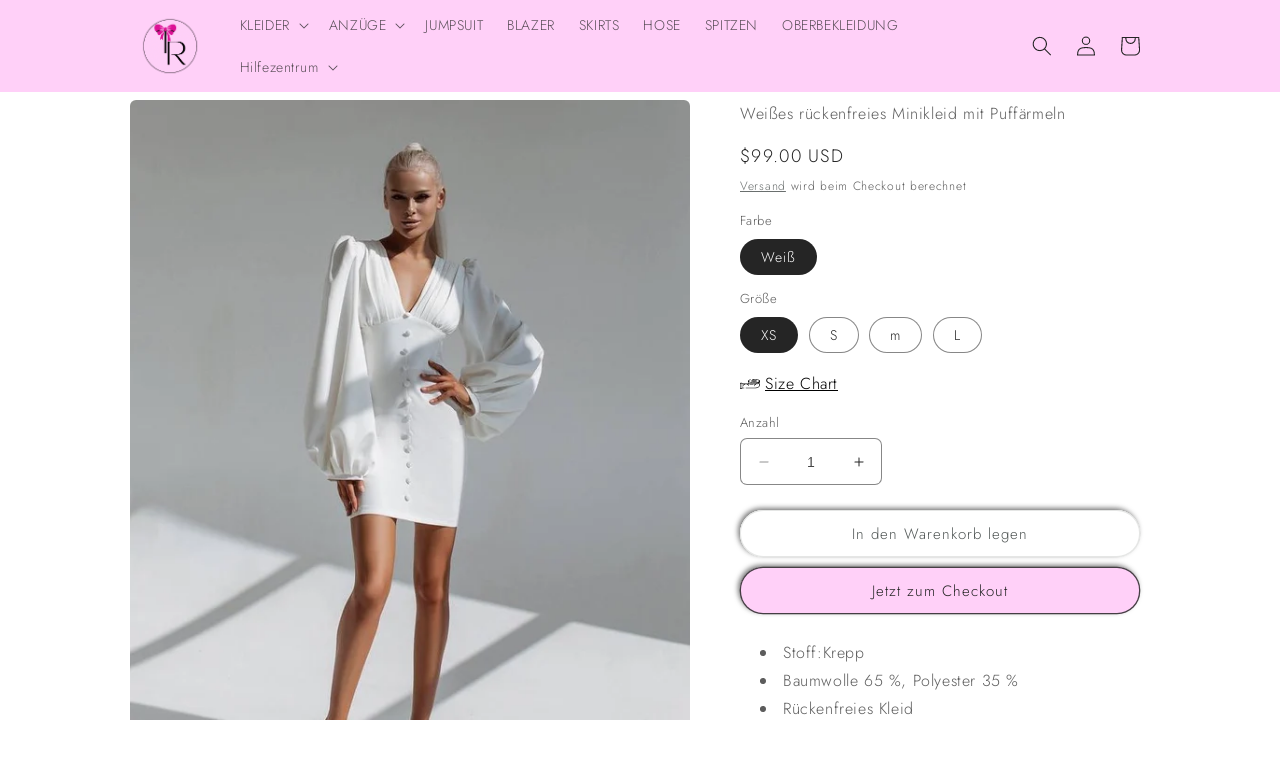

--- FILE ---
content_type: text/html; charset=utf-8
request_url: https://trinarosh.com/de/products/white-backless-puff-sleeve-mini-dress
body_size: 39528
content:
<!doctype html>
<html class="no-js" lang="de">
 <script>
  fbq('track', 'AddToCart');
</script>
  <head>
<script>
window.KiwiSizing = window.KiwiSizing === undefined ? {} : window.KiwiSizing;
KiwiSizing.shop = "trinarosh.myshopify.com";


KiwiSizing.data = {
  collections: "267998920843,267998494859,270569898123,268533596299,267996463243,272224747659,267998265483,272224878731,267998953611",
  tags: "350,350CC,All shop,Backless  Dress,Backless Dresses,bridal,Bride,Color_White,crepe,dress,dresses,Dresses_Mini,Dresses_Puff Sleeve,Fabric_Crepe,Long Sleeve,Long Sleeve Dress,Long Sleeve Dresses,long sleeves dress,long sleeves dresses,mini,mini dress,mini dresses,New Arrivals,New In: Dresses,Puff Sleeve,puff sleeve dress,puff sleeve dresses,puffed sleeve,Shop all,Solid Color,Top 50,v-neck,white",
  product: "6750460149899",
  vendor: "trinarosh",
  type: "Backless Dresses",
  title: "Weißes rückenfreies Minikleid mit Puffärmeln",
  images: ["\/\/trinarosh.com\/cdn\/shop\/products\/f94cf39ae7ad8de524c059c6bd95677ddd4d7512.jpg?v=1651956445","\/\/trinarosh.com\/cdn\/shop\/products\/464ED589-38C4-4F86-841E-47889CB8F6BE.jpg?v=1651493087","\/\/trinarosh.com\/cdn\/shop\/products\/51427978-0D2C-4188-BB07-B52F3E890C9F.jpg?v=1651493089","\/\/trinarosh.com\/cdn\/shop\/products\/photo_2021-12-1700.00.41.jpg?v=1651493092","\/\/trinarosh.com\/cdn\/shop\/products\/photo_2021-12-1700.00.42.jpg?v=1651493094","\/\/trinarosh.com\/cdn\/shop\/products\/photo_2021-12-1700.00.43.jpg?v=1651493096","\/\/trinarosh.com\/cdn\/shop\/products\/photo_2021-12-1700.00.56.jpg?v=1651493098","\/\/trinarosh.com\/cdn\/shop\/products\/photo_2021-12-1700.00.57_1.jpg?v=1651493099","\/\/trinarosh.com\/cdn\/shop\/products\/photo_2021-12-1700.00.57.jpg?v=1651493102"],
  options: [{"name":"Farbe","position":1,"values":["Weiß"]},{"name":"Größe","position":2,"values":["XS","S","m","L"]}],
  variants: [{"id":39909567365259,"title":"Weiß \/ XS","option1":"Weiß","option2":"XS","option3":null,"sku":"350CC-XS-White","requires_shipping":true,"taxable":true,"featured_image":null,"available":true,"name":"Weißes rückenfreies Minikleid mit Puffärmeln - Weiß \/ XS","public_title":"Weiß \/ XS","options":["Weiß","XS"],"price":9900,"weight":454,"compare_at_price":0,"inventory_management":null,"barcode":null,"requires_selling_plan":false,"selling_plan_allocations":[]},{"id":39909567398027,"title":"Weiß \/ S","option1":"Weiß","option2":"S","option3":null,"sku":"350CC-S-White","requires_shipping":true,"taxable":true,"featured_image":null,"available":true,"name":"Weißes rückenfreies Minikleid mit Puffärmeln - Weiß \/ S","public_title":"Weiß \/ S","options":["Weiß","S"],"price":9900,"weight":454,"compare_at_price":0,"inventory_management":null,"barcode":null,"requires_selling_plan":false,"selling_plan_allocations":[]},{"id":39909567430795,"title":"Weiß \/ m","option1":"Weiß","option2":"m","option3":null,"sku":"350CC-M-White","requires_shipping":true,"taxable":true,"featured_image":null,"available":true,"name":"Weißes rückenfreies Minikleid mit Puffärmeln - Weiß \/ m","public_title":"Weiß \/ m","options":["Weiß","m"],"price":9900,"weight":454,"compare_at_price":0,"inventory_management":null,"barcode":null,"requires_selling_plan":false,"selling_plan_allocations":[]},{"id":39909567463563,"title":"Weiß \/ L","option1":"Weiß","option2":"L","option3":null,"sku":"350CC-L-White","requires_shipping":true,"taxable":true,"featured_image":null,"available":true,"name":"Weißes rückenfreies Minikleid mit Puffärmeln - Weiß \/ L","public_title":"Weiß \/ L","options":["Weiß","L"],"price":9900,"weight":454,"compare_at_price":0,"inventory_management":null,"barcode":null,"requires_selling_plan":false,"selling_plan_allocations":[]}],
};

</script>
    <meta charset="utf-8">
    <meta http-equiv="X-UA-Compatible" content="IE=edge">
    <meta name="viewport" content="width=device-width,initial-scale=1">
    <meta name="theme-color" content="">
    <link rel="canonical" href="https://trinarosh.com/de/products/white-backless-puff-sleeve-mini-dress">
    <link rel="preconnect" href="https://cdn.shopify.com" crossorigin><link rel="preconnect" href="https://fonts.shopifycdn.com" crossorigin><title>
      Weißes rückenfreies Minikleid mit Puffärmeln
 &ndash; trinarosh</title>

    
      <meta name="description" content="Stoff:Krepp Baumwolle 65 %, Polyester 35 % Rückenfreies Kleid Puffärmel Knopfdetailliert Minilänge Farbe:Himmelblau, Weiß, Purpur, Schwarz, Rot, Blau">
    

    

<meta property="og:site_name" content="trinarosh">
<meta property="og:url" content="https://trinarosh.com/de/products/white-backless-puff-sleeve-mini-dress">
<meta property="og:title" content="Weißes rückenfreies Minikleid mit Puffärmeln">
<meta property="og:type" content="product">
<meta property="og:description" content="Stoff:Krepp Baumwolle 65 %, Polyester 35 % Rückenfreies Kleid Puffärmel Knopfdetailliert Minilänge Farbe:Himmelblau, Weiß, Purpur, Schwarz, Rot, Blau"><meta property="og:image" content="http://trinarosh.com/cdn/shop/products/f94cf39ae7ad8de524c059c6bd95677ddd4d7512.jpg?v=1651956445">
  <meta property="og:image:secure_url" content="https://trinarosh.com/cdn/shop/products/f94cf39ae7ad8de524c059c6bd95677ddd4d7512.jpg?v=1651956445">
  <meta property="og:image:width" content="717">
  <meta property="og:image:height" content="956"><meta property="og:price:amount" content="99.00">
  <meta property="og:price:currency" content="USD"><meta name="twitter:card" content="summary_large_image">
<meta name="twitter:title" content="Weißes rückenfreies Minikleid mit Puffärmeln">
<meta name="twitter:description" content="Stoff:Krepp Baumwolle 65 %, Polyester 35 % Rückenfreies Kleid Puffärmel Knopfdetailliert Minilänge Farbe:Himmelblau, Weiß, Purpur, Schwarz, Rot, Blau">


    <script src="//trinarosh.com/cdn/shop/t/7/assets/constants.js?v=165488195745554878101676398631" defer="defer"></script>
    <script src="//trinarosh.com/cdn/shop/t/7/assets/pubsub.js?v=2921868252632587581676398636" defer="defer"></script>
    <script src="//trinarosh.com/cdn/shop/t/7/assets/global.js?v=85297797553816670871676398633" defer="defer"></script>
    <script>window.performance && window.performance.mark && window.performance.mark('shopify.content_for_header.start');</script><meta name="google-site-verification" content="AdRfDLj1eAJboFgn5-cFeeI6f7CE6YASYgoI9KAoZ_E">
<meta name="facebook-domain-verification" content="w1gkl680ck0fzmanowuc9ttyovpeir">
<meta name="google-site-verification" content="xyquzrSrwdrxo95HeMhTOcjJkb1QVk0tlRZq-sZFqKo">
<meta id="shopify-digital-wallet" name="shopify-digital-wallet" content="/56952914059/digital_wallets/dialog">
<meta name="shopify-checkout-api-token" content="d7db71f02c1146b7e4a5a0fc6570c3e3">
<meta id="in-context-paypal-metadata" data-shop-id="56952914059" data-venmo-supported="false" data-environment="production" data-locale="de_DE" data-paypal-v4="true" data-currency="USD">
<link rel="alternate" hreflang="x-default" href="https://trinarosh.com/products/white-backless-puff-sleeve-mini-dress">
<link rel="alternate" hreflang="en" href="https://trinarosh.com/products/white-backless-puff-sleeve-mini-dress">
<link rel="alternate" hreflang="pl" href="https://trinarosh.com/pl/products/white-backless-puff-sleeve-mini-dress">
<link rel="alternate" hreflang="de" href="https://trinarosh.com/de/products/white-backless-puff-sleeve-mini-dress">
<link rel="alternate" hreflang="lv" href="https://trinarosh.com/lv/products/white-backless-puff-sleeve-mini-dress">
<link rel="alternate" hreflang="en-AU" href="https://trinarosh.com/en-au/products/white-backless-puff-sleeve-mini-dress">
<link rel="alternate" type="application/json+oembed" href="https://trinarosh.com/de/products/white-backless-puff-sleeve-mini-dress.oembed">
<script async="async" src="/checkouts/internal/preloads.js?locale=de-US"></script>
<script id="shopify-features" type="application/json">{"accessToken":"d7db71f02c1146b7e4a5a0fc6570c3e3","betas":["rich-media-storefront-analytics"],"domain":"trinarosh.com","predictiveSearch":true,"shopId":56952914059,"locale":"de"}</script>
<script>var Shopify = Shopify || {};
Shopify.shop = "trinarosh.myshopify.com";
Shopify.locale = "de";
Shopify.currency = {"active":"USD","rate":"1.0"};
Shopify.country = "US";
Shopify.theme = {"name":"Craft","id":128633307275,"schema_name":"Craft","schema_version":"8.0.0","theme_store_id":1368,"role":"main"};
Shopify.theme.handle = "null";
Shopify.theme.style = {"id":null,"handle":null};
Shopify.cdnHost = "trinarosh.com/cdn";
Shopify.routes = Shopify.routes || {};
Shopify.routes.root = "/de/";</script>
<script type="module">!function(o){(o.Shopify=o.Shopify||{}).modules=!0}(window);</script>
<script>!function(o){function n(){var o=[];function n(){o.push(Array.prototype.slice.apply(arguments))}return n.q=o,n}var t=o.Shopify=o.Shopify||{};t.loadFeatures=n(),t.autoloadFeatures=n()}(window);</script>
<script id="shop-js-analytics" type="application/json">{"pageType":"product"}</script>
<script defer="defer" async type="module" src="//trinarosh.com/cdn/shopifycloud/shop-js/modules/v2/client.init-shop-cart-sync_e98Ab_XN.de.esm.js"></script>
<script defer="defer" async type="module" src="//trinarosh.com/cdn/shopifycloud/shop-js/modules/v2/chunk.common_Pcw9EP95.esm.js"></script>
<script defer="defer" async type="module" src="//trinarosh.com/cdn/shopifycloud/shop-js/modules/v2/chunk.modal_CzmY4ZhL.esm.js"></script>
<script type="module">
  await import("//trinarosh.com/cdn/shopifycloud/shop-js/modules/v2/client.init-shop-cart-sync_e98Ab_XN.de.esm.js");
await import("//trinarosh.com/cdn/shopifycloud/shop-js/modules/v2/chunk.common_Pcw9EP95.esm.js");
await import("//trinarosh.com/cdn/shopifycloud/shop-js/modules/v2/chunk.modal_CzmY4ZhL.esm.js");

  window.Shopify.SignInWithShop?.initShopCartSync?.({"fedCMEnabled":true,"windoidEnabled":true});

</script>
<script>(function() {
  var isLoaded = false;
  function asyncLoad() {
    if (isLoaded) return;
    isLoaded = true;
    var urls = ["https:\/\/app.kiwisizing.com\/web\/js\/dist\/kiwiSizing\/plugin\/SizingPlugin.prod.js?v=330\u0026shop=trinarosh.myshopify.com"];
    for (var i = 0; i < urls.length; i++) {
      var s = document.createElement('script');
      s.type = 'text/javascript';
      s.async = true;
      s.src = urls[i];
      var x = document.getElementsByTagName('script')[0];
      x.parentNode.insertBefore(s, x);
    }
  };
  if(window.attachEvent) {
    window.attachEvent('onload', asyncLoad);
  } else {
    window.addEventListener('load', asyncLoad, false);
  }
})();</script>
<script id="__st">var __st={"a":56952914059,"offset":-18000,"reqid":"0f55b9ed-2e19-4001-af99-f9e721212471-1769379133","pageurl":"trinarosh.com\/de\/products\/white-backless-puff-sleeve-mini-dress","u":"8d5889f43140","p":"product","rtyp":"product","rid":6750460149899};</script>
<script>window.ShopifyPaypalV4VisibilityTracking = true;</script>
<script id="captcha-bootstrap">!function(){'use strict';const t='contact',e='account',n='new_comment',o=[[t,t],['blogs',n],['comments',n],[t,'customer']],c=[[e,'customer_login'],[e,'guest_login'],[e,'recover_customer_password'],[e,'create_customer']],r=t=>t.map((([t,e])=>`form[action*='/${t}']:not([data-nocaptcha='true']) input[name='form_type'][value='${e}']`)).join(','),a=t=>()=>t?[...document.querySelectorAll(t)].map((t=>t.form)):[];function s(){const t=[...o],e=r(t);return a(e)}const i='password',u='form_key',d=['recaptcha-v3-token','g-recaptcha-response','h-captcha-response',i],f=()=>{try{return window.sessionStorage}catch{return}},m='__shopify_v',_=t=>t.elements[u];function p(t,e,n=!1){try{const o=window.sessionStorage,c=JSON.parse(o.getItem(e)),{data:r}=function(t){const{data:e,action:n}=t;return t[m]||n?{data:e,action:n}:{data:t,action:n}}(c);for(const[e,n]of Object.entries(r))t.elements[e]&&(t.elements[e].value=n);n&&o.removeItem(e)}catch(o){console.error('form repopulation failed',{error:o})}}const l='form_type',E='cptcha';function T(t){t.dataset[E]=!0}const w=window,h=w.document,L='Shopify',v='ce_forms',y='captcha';let A=!1;((t,e)=>{const n=(g='f06e6c50-85a8-45c8-87d0-21a2b65856fe',I='https://cdn.shopify.com/shopifycloud/storefront-forms-hcaptcha/ce_storefront_forms_captcha_hcaptcha.v1.5.2.iife.js',D={infoText:'Durch hCaptcha geschützt',privacyText:'Datenschutz',termsText:'Allgemeine Geschäftsbedingungen'},(t,e,n)=>{const o=w[L][v],c=o.bindForm;if(c)return c(t,g,e,D).then(n);var r;o.q.push([[t,g,e,D],n]),r=I,A||(h.body.append(Object.assign(h.createElement('script'),{id:'captcha-provider',async:!0,src:r})),A=!0)});var g,I,D;w[L]=w[L]||{},w[L][v]=w[L][v]||{},w[L][v].q=[],w[L][y]=w[L][y]||{},w[L][y].protect=function(t,e){n(t,void 0,e),T(t)},Object.freeze(w[L][y]),function(t,e,n,w,h,L){const[v,y,A,g]=function(t,e,n){const i=e?o:[],u=t?c:[],d=[...i,...u],f=r(d),m=r(i),_=r(d.filter((([t,e])=>n.includes(e))));return[a(f),a(m),a(_),s()]}(w,h,L),I=t=>{const e=t.target;return e instanceof HTMLFormElement?e:e&&e.form},D=t=>v().includes(t);t.addEventListener('submit',(t=>{const e=I(t);if(!e)return;const n=D(e)&&!e.dataset.hcaptchaBound&&!e.dataset.recaptchaBound,o=_(e),c=g().includes(e)&&(!o||!o.value);(n||c)&&t.preventDefault(),c&&!n&&(function(t){try{if(!f())return;!function(t){const e=f();if(!e)return;const n=_(t);if(!n)return;const o=n.value;o&&e.removeItem(o)}(t);const e=Array.from(Array(32),(()=>Math.random().toString(36)[2])).join('');!function(t,e){_(t)||t.append(Object.assign(document.createElement('input'),{type:'hidden',name:u})),t.elements[u].value=e}(t,e),function(t,e){const n=f();if(!n)return;const o=[...t.querySelectorAll(`input[type='${i}']`)].map((({name:t})=>t)),c=[...d,...o],r={};for(const[a,s]of new FormData(t).entries())c.includes(a)||(r[a]=s);n.setItem(e,JSON.stringify({[m]:1,action:t.action,data:r}))}(t,e)}catch(e){console.error('failed to persist form',e)}}(e),e.submit())}));const S=(t,e)=>{t&&!t.dataset[E]&&(n(t,e.some((e=>e===t))),T(t))};for(const o of['focusin','change'])t.addEventListener(o,(t=>{const e=I(t);D(e)&&S(e,y())}));const B=e.get('form_key'),M=e.get(l),P=B&&M;t.addEventListener('DOMContentLoaded',(()=>{const t=y();if(P)for(const e of t)e.elements[l].value===M&&p(e,B);[...new Set([...A(),...v().filter((t=>'true'===t.dataset.shopifyCaptcha))])].forEach((e=>S(e,t)))}))}(h,new URLSearchParams(w.location.search),n,t,e,['guest_login'])})(!0,!0)}();</script>
<script integrity="sha256-4kQ18oKyAcykRKYeNunJcIwy7WH5gtpwJnB7kiuLZ1E=" data-source-attribution="shopify.loadfeatures" defer="defer" src="//trinarosh.com/cdn/shopifycloud/storefront/assets/storefront/load_feature-a0a9edcb.js" crossorigin="anonymous"></script>
<script data-source-attribution="shopify.dynamic_checkout.dynamic.init">var Shopify=Shopify||{};Shopify.PaymentButton=Shopify.PaymentButton||{isStorefrontPortableWallets:!0,init:function(){window.Shopify.PaymentButton.init=function(){};var t=document.createElement("script");t.src="https://trinarosh.com/cdn/shopifycloud/portable-wallets/latest/portable-wallets.de.js",t.type="module",document.head.appendChild(t)}};
</script>
<script data-source-attribution="shopify.dynamic_checkout.buyer_consent">
  function portableWalletsHideBuyerConsent(e){var t=document.getElementById("shopify-buyer-consent"),n=document.getElementById("shopify-subscription-policy-button");t&&n&&(t.classList.add("hidden"),t.setAttribute("aria-hidden","true"),n.removeEventListener("click",e))}function portableWalletsShowBuyerConsent(e){var t=document.getElementById("shopify-buyer-consent"),n=document.getElementById("shopify-subscription-policy-button");t&&n&&(t.classList.remove("hidden"),t.removeAttribute("aria-hidden"),n.addEventListener("click",e))}window.Shopify?.PaymentButton&&(window.Shopify.PaymentButton.hideBuyerConsent=portableWalletsHideBuyerConsent,window.Shopify.PaymentButton.showBuyerConsent=portableWalletsShowBuyerConsent);
</script>
<script>
  function portableWalletsCleanup(e){e&&e.src&&console.error("Failed to load portable wallets script "+e.src);var t=document.querySelectorAll("shopify-accelerated-checkout .shopify-payment-button__skeleton, shopify-accelerated-checkout-cart .wallet-cart-button__skeleton"),e=document.getElementById("shopify-buyer-consent");for(let e=0;e<t.length;e++)t[e].remove();e&&e.remove()}function portableWalletsNotLoadedAsModule(e){e instanceof ErrorEvent&&"string"==typeof e.message&&e.message.includes("import.meta")&&"string"==typeof e.filename&&e.filename.includes("portable-wallets")&&(window.removeEventListener("error",portableWalletsNotLoadedAsModule),window.Shopify.PaymentButton.failedToLoad=e,"loading"===document.readyState?document.addEventListener("DOMContentLoaded",window.Shopify.PaymentButton.init):window.Shopify.PaymentButton.init())}window.addEventListener("error",portableWalletsNotLoadedAsModule);
</script>

<script type="module" src="https://trinarosh.com/cdn/shopifycloud/portable-wallets/latest/portable-wallets.de.js" onError="portableWalletsCleanup(this)" crossorigin="anonymous"></script>
<script nomodule>
  document.addEventListener("DOMContentLoaded", portableWalletsCleanup);
</script>

<link id="shopify-accelerated-checkout-styles" rel="stylesheet" media="screen" href="https://trinarosh.com/cdn/shopifycloud/portable-wallets/latest/accelerated-checkout-backwards-compat.css" crossorigin="anonymous">
<style id="shopify-accelerated-checkout-cart">
        #shopify-buyer-consent {
  margin-top: 1em;
  display: inline-block;
  width: 100%;
}

#shopify-buyer-consent.hidden {
  display: none;
}

#shopify-subscription-policy-button {
  background: none;
  border: none;
  padding: 0;
  text-decoration: underline;
  font-size: inherit;
  cursor: pointer;
}

#shopify-subscription-policy-button::before {
  box-shadow: none;
}

      </style>
<script id="sections-script" data-sections="header,footer" defer="defer" src="//trinarosh.com/cdn/shop/t/7/compiled_assets/scripts.js?v=2072"></script>
<script>window.performance && window.performance.mark && window.performance.mark('shopify.content_for_header.end');</script>


    <style data-shopify>
      @font-face {
  font-family: Jost;
  font-weight: 300;
  font-style: normal;
  font-display: swap;
  src: url("//trinarosh.com/cdn/fonts/jost/jost_n3.a5df7448b5b8c9a76542f085341dff794ff2a59d.woff2") format("woff2"),
       url("//trinarosh.com/cdn/fonts/jost/jost_n3.882941f5a26d0660f7dd135c08afc57fc6939a07.woff") format("woff");
}

      @font-face {
  font-family: Jost;
  font-weight: 700;
  font-style: normal;
  font-display: swap;
  src: url("//trinarosh.com/cdn/fonts/jost/jost_n7.921dc18c13fa0b0c94c5e2517ffe06139c3615a3.woff2") format("woff2"),
       url("//trinarosh.com/cdn/fonts/jost/jost_n7.cbfc16c98c1e195f46c536e775e4e959c5f2f22b.woff") format("woff");
}

      @font-face {
  font-family: Jost;
  font-weight: 300;
  font-style: italic;
  font-display: swap;
  src: url("//trinarosh.com/cdn/fonts/jost/jost_i3.8d4e97d98751190bb5824cdb405ec5b0049a74c0.woff2") format("woff2"),
       url("//trinarosh.com/cdn/fonts/jost/jost_i3.1b7a65a16099fd3de6fdf1255c696902ed952195.woff") format("woff");
}

      @font-face {
  font-family: Jost;
  font-weight: 700;
  font-style: italic;
  font-display: swap;
  src: url("//trinarosh.com/cdn/fonts/jost/jost_i7.d8201b854e41e19d7ed9b1a31fe4fe71deea6d3f.woff2") format("woff2"),
       url("//trinarosh.com/cdn/fonts/jost/jost_i7.eae515c34e26b6c853efddc3fc0c552e0de63757.woff") format("woff");
}

      @font-face {
  font-family: Jost;
  font-weight: 300;
  font-style: normal;
  font-display: swap;
  src: url("//trinarosh.com/cdn/fonts/jost/jost_n3.a5df7448b5b8c9a76542f085341dff794ff2a59d.woff2") format("woff2"),
       url("//trinarosh.com/cdn/fonts/jost/jost_n3.882941f5a26d0660f7dd135c08afc57fc6939a07.woff") format("woff");
}


      :root {
        --font-body-family: Jost, sans-serif;
        --font-body-style: normal;
        --font-body-weight: 300;
        --font-body-weight-bold: 600;

        --font-heading-family: Jost, sans-serif;
        --font-heading-style: normal;
        --font-heading-weight: 300;

        --font-body-scale: 1.0;
        --font-heading-scale: 1.0;

        --color-base-text: 37, 37, 37;
        --color-shadow: 37, 37, 37;
        --color-base-background-1: 255, 255, 255;
        --color-base-background-2: 255, 208, 248;
        --color-base-solid-button-labels: 37, 37, 37;
        --color-base-outline-button-labels: 80, 86, 85;
        --color-base-accent-1: 255, 208, 248;
        --color-base-accent-2: 255, 208, 248;
        --payment-terms-background-color: #ffffff;

        --gradient-base-background-1: #ffffff;
        --gradient-base-background-2: #ffd0f8;
        --gradient-base-accent-1: #ffd0f8;
        --gradient-base-accent-2: #ffd0f8;

        --media-padding: px;
        --media-border-opacity: 0.1;
        --media-border-width: 0px;
        --media-radius: 6px;
        --media-shadow-opacity: 0.0;
        --media-shadow-horizontal-offset: 0px;
        --media-shadow-vertical-offset: 4px;
        --media-shadow-blur-radius: 5px;
        --media-shadow-visible: 0;

        --page-width: 110rem;
        --page-width-margin: 0rem;

        --product-card-image-padding: 0.0rem;
        --product-card-corner-radius: 0.6rem;
        --product-card-text-alignment: left;
        --product-card-border-width: 0.1rem;
        --product-card-border-opacity: 0.1;
        --product-card-shadow-opacity: 0.0;
        --product-card-shadow-visible: 0;
        --product-card-shadow-horizontal-offset: 0.0rem;
        --product-card-shadow-vertical-offset: 0.4rem;
        --product-card-shadow-blur-radius: 0.5rem;

        --collection-card-image-padding: 0.0rem;
        --collection-card-corner-radius: 0.6rem;
        --collection-card-text-alignment: left;
        --collection-card-border-width: 0.1rem;
        --collection-card-border-opacity: 0.1;
        --collection-card-shadow-opacity: 0.0;
        --collection-card-shadow-visible: 0;
        --collection-card-shadow-horizontal-offset: 0.0rem;
        --collection-card-shadow-vertical-offset: 0.4rem;
        --collection-card-shadow-blur-radius: 0.5rem;

        --blog-card-image-padding: 0.0rem;
        --blog-card-corner-radius: 0.6rem;
        --blog-card-text-alignment: left;
        --blog-card-border-width: 0.1rem;
        --blog-card-border-opacity: 0.1;
        --blog-card-shadow-opacity: 0.0;
        --blog-card-shadow-visible: 0;
        --blog-card-shadow-horizontal-offset: 0.0rem;
        --blog-card-shadow-vertical-offset: 0.4rem;
        --blog-card-shadow-blur-radius: 0.5rem;

        --badge-corner-radius: 0.6rem;

        --popup-border-width: 1px;
        --popup-border-opacity: 0.5;
        --popup-corner-radius: 6px;
        --popup-shadow-opacity: 0.0;
        --popup-shadow-horizontal-offset: 0px;
        --popup-shadow-vertical-offset: 4px;
        --popup-shadow-blur-radius: 5px;

        --drawer-border-width: 1px;
        --drawer-border-opacity: 0.1;
        --drawer-shadow-opacity: 0.0;
        --drawer-shadow-horizontal-offset: 0px;
        --drawer-shadow-vertical-offset: 4px;
        --drawer-shadow-blur-radius: 5px;

        --spacing-sections-desktop: 0px;
        --spacing-sections-mobile: 0px;

        --grid-desktop-vertical-spacing: 20px;
        --grid-desktop-horizontal-spacing: 20px;
        --grid-mobile-vertical-spacing: 10px;
        --grid-mobile-horizontal-spacing: 10px;

        --text-boxes-border-opacity: 0.1;
        --text-boxes-border-width: 0px;
        --text-boxes-radius: 6px;
        --text-boxes-shadow-opacity: 0.0;
        --text-boxes-shadow-visible: 0;
        --text-boxes-shadow-horizontal-offset: 0px;
        --text-boxes-shadow-vertical-offset: 4px;
        --text-boxes-shadow-blur-radius: 5px;

        --buttons-radius: 26px;
        --buttons-radius-outset: 27px;
        --buttons-border-width: 1px;
        --buttons-border-opacity: 0.15;
        --buttons-shadow-opacity: 0.6;
        --buttons-shadow-visible: 1;
        --buttons-shadow-horizontal-offset: -2px;
        --buttons-shadow-vertical-offset: -2px;
        --buttons-shadow-blur-radius: 5px;
        --buttons-border-offset: 0.3px;

        --inputs-radius: 6px;
        --inputs-border-width: 1px;
        --inputs-border-opacity: 0.55;
        --inputs-shadow-opacity: 0.0;
        --inputs-shadow-horizontal-offset: 0px;
        --inputs-margin-offset: 0px;
        --inputs-shadow-vertical-offset: 0px;
        --inputs-shadow-blur-radius: 5px;
        --inputs-radius-outset: 7px;

        --variant-pills-radius: 40px;
        --variant-pills-border-width: 1px;
        --variant-pills-border-opacity: 0.55;
        --variant-pills-shadow-opacity: 0.0;
        --variant-pills-shadow-horizontal-offset: 0px;
        --variant-pills-shadow-vertical-offset: 4px;
        --variant-pills-shadow-blur-radius: 5px;
      }

      *,
      *::before,
      *::after {
        box-sizing: inherit;
      }

      html {
        box-sizing: border-box;
        font-size: calc(var(--font-body-scale) * 62.5%);
        height: 100%;
      }

      body {
        display: grid;
        grid-template-rows: auto auto 1fr auto;
        grid-template-columns: 100%;
        min-height: 100%;
        margin: 0;
        font-size: 1.5rem;
        letter-spacing: 0.06rem;
        line-height: calc(1 + 0.8 / var(--font-body-scale));
        font-family: var(--font-body-family);
        font-style: var(--font-body-style);
        font-weight: var(--font-body-weight);
      }

      @media screen and (min-width: 750px) {
        body {
          font-size: 1.6rem;
        }
      }
    </style>

    <link href="//trinarosh.com/cdn/shop/t/7/assets/base.css?v=831047894957930821676398636" rel="stylesheet" type="text/css" media="all" />
<link rel="preload" as="font" href="//trinarosh.com/cdn/fonts/jost/jost_n3.a5df7448b5b8c9a76542f085341dff794ff2a59d.woff2" type="font/woff2" crossorigin><link rel="preload" as="font" href="//trinarosh.com/cdn/fonts/jost/jost_n3.a5df7448b5b8c9a76542f085341dff794ff2a59d.woff2" type="font/woff2" crossorigin><link rel="stylesheet" href="//trinarosh.com/cdn/shop/t/7/assets/component-predictive-search.css?v=85913294783299393391676398633" media="print" onload="this.media='all'"><script>document.documentElement.className = document.documentElement.className.replace('no-js', 'js');
    if (Shopify.designMode) {
      document.documentElement.classList.add('shopify-design-mode');
    }
    </script>
  	<!-- "snippets/vitals-loader.liquid" was not rendered, the associated app was uninstalled -->


<script>
    
    
    
    
    var gsf_conversion_data = {page_type : 'product', event : 'view_item', data : {product_data : [{variant_id : 39909567365259, product_id : 6750460149899, name : "Weißes rückenfreies Minikleid mit Puffärmeln", price : "99.00", currency : "USD", sku : "350CC-XS-White", brand : "trinarosh", variant : "Weiß / XS", category : "Backless Dresses"}], total_price : "99.00", shop_currency : "USD"}};
    
</script>
<link href="https://monorail-edge.shopifysvc.com" rel="dns-prefetch">
<script>(function(){if ("sendBeacon" in navigator && "performance" in window) {try {var session_token_from_headers = performance.getEntriesByType('navigation')[0].serverTiming.find(x => x.name == '_s').description;} catch {var session_token_from_headers = undefined;}var session_cookie_matches = document.cookie.match(/_shopify_s=([^;]*)/);var session_token_from_cookie = session_cookie_matches && session_cookie_matches.length === 2 ? session_cookie_matches[1] : "";var session_token = session_token_from_headers || session_token_from_cookie || "";function handle_abandonment_event(e) {var entries = performance.getEntries().filter(function(entry) {return /monorail-edge.shopifysvc.com/.test(entry.name);});if (!window.abandonment_tracked && entries.length === 0) {window.abandonment_tracked = true;var currentMs = Date.now();var navigation_start = performance.timing.navigationStart;var payload = {shop_id: 56952914059,url: window.location.href,navigation_start,duration: currentMs - navigation_start,session_token,page_type: "product"};window.navigator.sendBeacon("https://monorail-edge.shopifysvc.com/v1/produce", JSON.stringify({schema_id: "online_store_buyer_site_abandonment/1.1",payload: payload,metadata: {event_created_at_ms: currentMs,event_sent_at_ms: currentMs}}));}}window.addEventListener('pagehide', handle_abandonment_event);}}());</script>
<script id="web-pixels-manager-setup">(function e(e,d,r,n,o){if(void 0===o&&(o={}),!Boolean(null===(a=null===(i=window.Shopify)||void 0===i?void 0:i.analytics)||void 0===a?void 0:a.replayQueue)){var i,a;window.Shopify=window.Shopify||{};var t=window.Shopify;t.analytics=t.analytics||{};var s=t.analytics;s.replayQueue=[],s.publish=function(e,d,r){return s.replayQueue.push([e,d,r]),!0};try{self.performance.mark("wpm:start")}catch(e){}var l=function(){var e={modern:/Edge?\/(1{2}[4-9]|1[2-9]\d|[2-9]\d{2}|\d{4,})\.\d+(\.\d+|)|Firefox\/(1{2}[4-9]|1[2-9]\d|[2-9]\d{2}|\d{4,})\.\d+(\.\d+|)|Chrom(ium|e)\/(9{2}|\d{3,})\.\d+(\.\d+|)|(Maci|X1{2}).+ Version\/(15\.\d+|(1[6-9]|[2-9]\d|\d{3,})\.\d+)([,.]\d+|)( \(\w+\)|)( Mobile\/\w+|) Safari\/|Chrome.+OPR\/(9{2}|\d{3,})\.\d+\.\d+|(CPU[ +]OS|iPhone[ +]OS|CPU[ +]iPhone|CPU IPhone OS|CPU iPad OS)[ +]+(15[._]\d+|(1[6-9]|[2-9]\d|\d{3,})[._]\d+)([._]\d+|)|Android:?[ /-](13[3-9]|1[4-9]\d|[2-9]\d{2}|\d{4,})(\.\d+|)(\.\d+|)|Android.+Firefox\/(13[5-9]|1[4-9]\d|[2-9]\d{2}|\d{4,})\.\d+(\.\d+|)|Android.+Chrom(ium|e)\/(13[3-9]|1[4-9]\d|[2-9]\d{2}|\d{4,})\.\d+(\.\d+|)|SamsungBrowser\/([2-9]\d|\d{3,})\.\d+/,legacy:/Edge?\/(1[6-9]|[2-9]\d|\d{3,})\.\d+(\.\d+|)|Firefox\/(5[4-9]|[6-9]\d|\d{3,})\.\d+(\.\d+|)|Chrom(ium|e)\/(5[1-9]|[6-9]\d|\d{3,})\.\d+(\.\d+|)([\d.]+$|.*Safari\/(?![\d.]+ Edge\/[\d.]+$))|(Maci|X1{2}).+ Version\/(10\.\d+|(1[1-9]|[2-9]\d|\d{3,})\.\d+)([,.]\d+|)( \(\w+\)|)( Mobile\/\w+|) Safari\/|Chrome.+OPR\/(3[89]|[4-9]\d|\d{3,})\.\d+\.\d+|(CPU[ +]OS|iPhone[ +]OS|CPU[ +]iPhone|CPU IPhone OS|CPU iPad OS)[ +]+(10[._]\d+|(1[1-9]|[2-9]\d|\d{3,})[._]\d+)([._]\d+|)|Android:?[ /-](13[3-9]|1[4-9]\d|[2-9]\d{2}|\d{4,})(\.\d+|)(\.\d+|)|Mobile Safari.+OPR\/([89]\d|\d{3,})\.\d+\.\d+|Android.+Firefox\/(13[5-9]|1[4-9]\d|[2-9]\d{2}|\d{4,})\.\d+(\.\d+|)|Android.+Chrom(ium|e)\/(13[3-9]|1[4-9]\d|[2-9]\d{2}|\d{4,})\.\d+(\.\d+|)|Android.+(UC? ?Browser|UCWEB|U3)[ /]?(15\.([5-9]|\d{2,})|(1[6-9]|[2-9]\d|\d{3,})\.\d+)\.\d+|SamsungBrowser\/(5\.\d+|([6-9]|\d{2,})\.\d+)|Android.+MQ{2}Browser\/(14(\.(9|\d{2,})|)|(1[5-9]|[2-9]\d|\d{3,})(\.\d+|))(\.\d+|)|K[Aa][Ii]OS\/(3\.\d+|([4-9]|\d{2,})\.\d+)(\.\d+|)/},d=e.modern,r=e.legacy,n=navigator.userAgent;return n.match(d)?"modern":n.match(r)?"legacy":"unknown"}(),u="modern"===l?"modern":"legacy",c=(null!=n?n:{modern:"",legacy:""})[u],f=function(e){return[e.baseUrl,"/wpm","/b",e.hashVersion,"modern"===e.buildTarget?"m":"l",".js"].join("")}({baseUrl:d,hashVersion:r,buildTarget:u}),m=function(e){var d=e.version,r=e.bundleTarget,n=e.surface,o=e.pageUrl,i=e.monorailEndpoint;return{emit:function(e){var a=e.status,t=e.errorMsg,s=(new Date).getTime(),l=JSON.stringify({metadata:{event_sent_at_ms:s},events:[{schema_id:"web_pixels_manager_load/3.1",payload:{version:d,bundle_target:r,page_url:o,status:a,surface:n,error_msg:t},metadata:{event_created_at_ms:s}}]});if(!i)return console&&console.warn&&console.warn("[Web Pixels Manager] No Monorail endpoint provided, skipping logging."),!1;try{return self.navigator.sendBeacon.bind(self.navigator)(i,l)}catch(e){}var u=new XMLHttpRequest;try{return u.open("POST",i,!0),u.setRequestHeader("Content-Type","text/plain"),u.send(l),!0}catch(e){return console&&console.warn&&console.warn("[Web Pixels Manager] Got an unhandled error while logging to Monorail."),!1}}}}({version:r,bundleTarget:l,surface:e.surface,pageUrl:self.location.href,monorailEndpoint:e.monorailEndpoint});try{o.browserTarget=l,function(e){var d=e.src,r=e.async,n=void 0===r||r,o=e.onload,i=e.onerror,a=e.sri,t=e.scriptDataAttributes,s=void 0===t?{}:t,l=document.createElement("script"),u=document.querySelector("head"),c=document.querySelector("body");if(l.async=n,l.src=d,a&&(l.integrity=a,l.crossOrigin="anonymous"),s)for(var f in s)if(Object.prototype.hasOwnProperty.call(s,f))try{l.dataset[f]=s[f]}catch(e){}if(o&&l.addEventListener("load",o),i&&l.addEventListener("error",i),u)u.appendChild(l);else{if(!c)throw new Error("Did not find a head or body element to append the script");c.appendChild(l)}}({src:f,async:!0,onload:function(){if(!function(){var e,d;return Boolean(null===(d=null===(e=window.Shopify)||void 0===e?void 0:e.analytics)||void 0===d?void 0:d.initialized)}()){var d=window.webPixelsManager.init(e)||void 0;if(d){var r=window.Shopify.analytics;r.replayQueue.forEach((function(e){var r=e[0],n=e[1],o=e[2];d.publishCustomEvent(r,n,o)})),r.replayQueue=[],r.publish=d.publishCustomEvent,r.visitor=d.visitor,r.initialized=!0}}},onerror:function(){return m.emit({status:"failed",errorMsg:"".concat(f," has failed to load")})},sri:function(e){var d=/^sha384-[A-Za-z0-9+/=]+$/;return"string"==typeof e&&d.test(e)}(c)?c:"",scriptDataAttributes:o}),m.emit({status:"loading"})}catch(e){m.emit({status:"failed",errorMsg:(null==e?void 0:e.message)||"Unknown error"})}}})({shopId: 56952914059,storefrontBaseUrl: "https://trinarosh.com",extensionsBaseUrl: "https://extensions.shopifycdn.com/cdn/shopifycloud/web-pixels-manager",monorailEndpoint: "https://monorail-edge.shopifysvc.com/unstable/produce_batch",surface: "storefront-renderer",enabledBetaFlags: ["2dca8a86"],webPixelsConfigList: [{"id":"348192907","configuration":"{\"config\":\"{\\\"pixel_id\\\":\\\"AW-10895162504\\\",\\\"target_country\\\":\\\"US\\\",\\\"gtag_events\\\":[{\\\"type\\\":\\\"search\\\",\\\"action_label\\\":\\\"AW-10895162504\\\/qAowCMj12rkDEIj5m8so\\\"},{\\\"type\\\":\\\"begin_checkout\\\",\\\"action_label\\\":\\\"AW-10895162504\\\/qNDgCM302rkDEIj5m8so\\\"},{\\\"type\\\":\\\"view_item\\\",\\\"action_label\\\":[\\\"AW-10895162504\\\/f4eECMf02rkDEIj5m8so\\\",\\\"MC-DEDSPZ6WZL\\\"]},{\\\"type\\\":\\\"purchase\\\",\\\"action_label\\\":[\\\"AW-10895162504\\\/NPPdCMT02rkDEIj5m8so\\\",\\\"MC-DEDSPZ6WZL\\\"]},{\\\"type\\\":\\\"page_view\\\",\\\"action_label\\\":[\\\"AW-10895162504\\\/4EoyCMH02rkDEIj5m8so\\\",\\\"MC-DEDSPZ6WZL\\\"]},{\\\"type\\\":\\\"add_payment_info\\\",\\\"action_label\\\":\\\"AW-10895162504\\\/_zWFCMv12rkDEIj5m8so\\\"},{\\\"type\\\":\\\"add_to_cart\\\",\\\"action_label\\\":\\\"AW-10895162504\\\/XxgwCMr02rkDEIj5m8so\\\"}],\\\"enable_monitoring_mode\\\":false}\"}","eventPayloadVersion":"v1","runtimeContext":"OPEN","scriptVersion":"b2a88bafab3e21179ed38636efcd8a93","type":"APP","apiClientId":1780363,"privacyPurposes":[],"dataSharingAdjustments":{"protectedCustomerApprovalScopes":["read_customer_address","read_customer_email","read_customer_name","read_customer_personal_data","read_customer_phone"]}},{"id":"106692747","configuration":"{\"pixel_id\":\"434682122269170\",\"pixel_type\":\"facebook_pixel\",\"metaapp_system_user_token\":\"-\"}","eventPayloadVersion":"v1","runtimeContext":"OPEN","scriptVersion":"ca16bc87fe92b6042fbaa3acc2fbdaa6","type":"APP","apiClientId":2329312,"privacyPurposes":["ANALYTICS","MARKETING","SALE_OF_DATA"],"dataSharingAdjustments":{"protectedCustomerApprovalScopes":["read_customer_address","read_customer_email","read_customer_name","read_customer_personal_data","read_customer_phone"]}},{"id":"62783627","configuration":"{\"tagID\":\"2613831020387\"}","eventPayloadVersion":"v1","runtimeContext":"STRICT","scriptVersion":"18031546ee651571ed29edbe71a3550b","type":"APP","apiClientId":3009811,"privacyPurposes":["ANALYTICS","MARKETING","SALE_OF_DATA"],"dataSharingAdjustments":{"protectedCustomerApprovalScopes":["read_customer_address","read_customer_email","read_customer_name","read_customer_personal_data","read_customer_phone"]}},{"id":"shopify-app-pixel","configuration":"{}","eventPayloadVersion":"v1","runtimeContext":"STRICT","scriptVersion":"0450","apiClientId":"shopify-pixel","type":"APP","privacyPurposes":["ANALYTICS","MARKETING"]},{"id":"shopify-custom-pixel","eventPayloadVersion":"v1","runtimeContext":"LAX","scriptVersion":"0450","apiClientId":"shopify-pixel","type":"CUSTOM","privacyPurposes":["ANALYTICS","MARKETING"]}],isMerchantRequest: false,initData: {"shop":{"name":"trinarosh","paymentSettings":{"currencyCode":"USD"},"myshopifyDomain":"trinarosh.myshopify.com","countryCode":"UA","storefrontUrl":"https:\/\/trinarosh.com\/de"},"customer":null,"cart":null,"checkout":null,"productVariants":[{"price":{"amount":99.0,"currencyCode":"USD"},"product":{"title":"Weißes rückenfreies Minikleid mit Puffärmeln","vendor":"trinarosh","id":"6750460149899","untranslatedTitle":"Weißes rückenfreies Minikleid mit Puffärmeln","url":"\/de\/products\/white-backless-puff-sleeve-mini-dress","type":"Backless Dresses"},"id":"39909567365259","image":{"src":"\/\/trinarosh.com\/cdn\/shop\/products\/f94cf39ae7ad8de524c059c6bd95677ddd4d7512.jpg?v=1651956445"},"sku":"350CC-XS-White","title":"Weiß \/ XS","untranslatedTitle":"White \/ XS"},{"price":{"amount":99.0,"currencyCode":"USD"},"product":{"title":"Weißes rückenfreies Minikleid mit Puffärmeln","vendor":"trinarosh","id":"6750460149899","untranslatedTitle":"Weißes rückenfreies Minikleid mit Puffärmeln","url":"\/de\/products\/white-backless-puff-sleeve-mini-dress","type":"Backless Dresses"},"id":"39909567398027","image":{"src":"\/\/trinarosh.com\/cdn\/shop\/products\/f94cf39ae7ad8de524c059c6bd95677ddd4d7512.jpg?v=1651956445"},"sku":"350CC-S-White","title":"Weiß \/ S","untranslatedTitle":"White \/ S"},{"price":{"amount":99.0,"currencyCode":"USD"},"product":{"title":"Weißes rückenfreies Minikleid mit Puffärmeln","vendor":"trinarosh","id":"6750460149899","untranslatedTitle":"Weißes rückenfreies Minikleid mit Puffärmeln","url":"\/de\/products\/white-backless-puff-sleeve-mini-dress","type":"Backless Dresses"},"id":"39909567430795","image":{"src":"\/\/trinarosh.com\/cdn\/shop\/products\/f94cf39ae7ad8de524c059c6bd95677ddd4d7512.jpg?v=1651956445"},"sku":"350CC-M-White","title":"Weiß \/ m","untranslatedTitle":"White \/ M"},{"price":{"amount":99.0,"currencyCode":"USD"},"product":{"title":"Weißes rückenfreies Minikleid mit Puffärmeln","vendor":"trinarosh","id":"6750460149899","untranslatedTitle":"Weißes rückenfreies Minikleid mit Puffärmeln","url":"\/de\/products\/white-backless-puff-sleeve-mini-dress","type":"Backless Dresses"},"id":"39909567463563","image":{"src":"\/\/trinarosh.com\/cdn\/shop\/products\/f94cf39ae7ad8de524c059c6bd95677ddd4d7512.jpg?v=1651956445"},"sku":"350CC-L-White","title":"Weiß \/ L","untranslatedTitle":"White \/ L"}],"purchasingCompany":null},},"https://trinarosh.com/cdn","fcfee988w5aeb613cpc8e4bc33m6693e112",{"modern":"","legacy":""},{"shopId":"56952914059","storefrontBaseUrl":"https:\/\/trinarosh.com","extensionBaseUrl":"https:\/\/extensions.shopifycdn.com\/cdn\/shopifycloud\/web-pixels-manager","surface":"storefront-renderer","enabledBetaFlags":"[\"2dca8a86\"]","isMerchantRequest":"false","hashVersion":"fcfee988w5aeb613cpc8e4bc33m6693e112","publish":"custom","events":"[[\"page_viewed\",{}],[\"product_viewed\",{\"productVariant\":{\"price\":{\"amount\":99.0,\"currencyCode\":\"USD\"},\"product\":{\"title\":\"Weißes rückenfreies Minikleid mit Puffärmeln\",\"vendor\":\"trinarosh\",\"id\":\"6750460149899\",\"untranslatedTitle\":\"Weißes rückenfreies Minikleid mit Puffärmeln\",\"url\":\"\/de\/products\/white-backless-puff-sleeve-mini-dress\",\"type\":\"Backless Dresses\"},\"id\":\"39909567365259\",\"image\":{\"src\":\"\/\/trinarosh.com\/cdn\/shop\/products\/f94cf39ae7ad8de524c059c6bd95677ddd4d7512.jpg?v=1651956445\"},\"sku\":\"350CC-XS-White\",\"title\":\"Weiß \/ XS\",\"untranslatedTitle\":\"White \/ XS\"}}]]"});</script><script>
  window.ShopifyAnalytics = window.ShopifyAnalytics || {};
  window.ShopifyAnalytics.meta = window.ShopifyAnalytics.meta || {};
  window.ShopifyAnalytics.meta.currency = 'USD';
  var meta = {"product":{"id":6750460149899,"gid":"gid:\/\/shopify\/Product\/6750460149899","vendor":"trinarosh","type":"Backless Dresses","handle":"white-backless-puff-sleeve-mini-dress","variants":[{"id":39909567365259,"price":9900,"name":"Weißes rückenfreies Minikleid mit Puffärmeln - Weiß \/ XS","public_title":"Weiß \/ XS","sku":"350CC-XS-White"},{"id":39909567398027,"price":9900,"name":"Weißes rückenfreies Minikleid mit Puffärmeln - Weiß \/ S","public_title":"Weiß \/ S","sku":"350CC-S-White"},{"id":39909567430795,"price":9900,"name":"Weißes rückenfreies Minikleid mit Puffärmeln - Weiß \/ m","public_title":"Weiß \/ m","sku":"350CC-M-White"},{"id":39909567463563,"price":9900,"name":"Weißes rückenfreies Minikleid mit Puffärmeln - Weiß \/ L","public_title":"Weiß \/ L","sku":"350CC-L-White"}],"remote":false},"page":{"pageType":"product","resourceType":"product","resourceId":6750460149899,"requestId":"0f55b9ed-2e19-4001-af99-f9e721212471-1769379133"}};
  for (var attr in meta) {
    window.ShopifyAnalytics.meta[attr] = meta[attr];
  }
</script>
<script class="analytics">
  (function () {
    var customDocumentWrite = function(content) {
      var jquery = null;

      if (window.jQuery) {
        jquery = window.jQuery;
      } else if (window.Checkout && window.Checkout.$) {
        jquery = window.Checkout.$;
      }

      if (jquery) {
        jquery('body').append(content);
      }
    };

    var hasLoggedConversion = function(token) {
      if (token) {
        return document.cookie.indexOf('loggedConversion=' + token) !== -1;
      }
      return false;
    }

    var setCookieIfConversion = function(token) {
      if (token) {
        var twoMonthsFromNow = new Date(Date.now());
        twoMonthsFromNow.setMonth(twoMonthsFromNow.getMonth() + 2);

        document.cookie = 'loggedConversion=' + token + '; expires=' + twoMonthsFromNow;
      }
    }

    var trekkie = window.ShopifyAnalytics.lib = window.trekkie = window.trekkie || [];
    if (trekkie.integrations) {
      return;
    }
    trekkie.methods = [
      'identify',
      'page',
      'ready',
      'track',
      'trackForm',
      'trackLink'
    ];
    trekkie.factory = function(method) {
      return function() {
        var args = Array.prototype.slice.call(arguments);
        args.unshift(method);
        trekkie.push(args);
        return trekkie;
      };
    };
    for (var i = 0; i < trekkie.methods.length; i++) {
      var key = trekkie.methods[i];
      trekkie[key] = trekkie.factory(key);
    }
    trekkie.load = function(config) {
      trekkie.config = config || {};
      trekkie.config.initialDocumentCookie = document.cookie;
      var first = document.getElementsByTagName('script')[0];
      var script = document.createElement('script');
      script.type = 'text/javascript';
      script.onerror = function(e) {
        var scriptFallback = document.createElement('script');
        scriptFallback.type = 'text/javascript';
        scriptFallback.onerror = function(error) {
                var Monorail = {
      produce: function produce(monorailDomain, schemaId, payload) {
        var currentMs = new Date().getTime();
        var event = {
          schema_id: schemaId,
          payload: payload,
          metadata: {
            event_created_at_ms: currentMs,
            event_sent_at_ms: currentMs
          }
        };
        return Monorail.sendRequest("https://" + monorailDomain + "/v1/produce", JSON.stringify(event));
      },
      sendRequest: function sendRequest(endpointUrl, payload) {
        // Try the sendBeacon API
        if (window && window.navigator && typeof window.navigator.sendBeacon === 'function' && typeof window.Blob === 'function' && !Monorail.isIos12()) {
          var blobData = new window.Blob([payload], {
            type: 'text/plain'
          });

          if (window.navigator.sendBeacon(endpointUrl, blobData)) {
            return true;
          } // sendBeacon was not successful

        } // XHR beacon

        var xhr = new XMLHttpRequest();

        try {
          xhr.open('POST', endpointUrl);
          xhr.setRequestHeader('Content-Type', 'text/plain');
          xhr.send(payload);
        } catch (e) {
          console.log(e);
        }

        return false;
      },
      isIos12: function isIos12() {
        return window.navigator.userAgent.lastIndexOf('iPhone; CPU iPhone OS 12_') !== -1 || window.navigator.userAgent.lastIndexOf('iPad; CPU OS 12_') !== -1;
      }
    };
    Monorail.produce('monorail-edge.shopifysvc.com',
      'trekkie_storefront_load_errors/1.1',
      {shop_id: 56952914059,
      theme_id: 128633307275,
      app_name: "storefront",
      context_url: window.location.href,
      source_url: "//trinarosh.com/cdn/s/trekkie.storefront.8d95595f799fbf7e1d32231b9a28fd43b70c67d3.min.js"});

        };
        scriptFallback.async = true;
        scriptFallback.src = '//trinarosh.com/cdn/s/trekkie.storefront.8d95595f799fbf7e1d32231b9a28fd43b70c67d3.min.js';
        first.parentNode.insertBefore(scriptFallback, first);
      };
      script.async = true;
      script.src = '//trinarosh.com/cdn/s/trekkie.storefront.8d95595f799fbf7e1d32231b9a28fd43b70c67d3.min.js';
      first.parentNode.insertBefore(script, first);
    };
    trekkie.load(
      {"Trekkie":{"appName":"storefront","development":false,"defaultAttributes":{"shopId":56952914059,"isMerchantRequest":null,"themeId":128633307275,"themeCityHash":"5278488599435505491","contentLanguage":"de","currency":"USD","eventMetadataId":"91385955-0ed3-4411-9280-022d2def2f7f"},"isServerSideCookieWritingEnabled":true,"monorailRegion":"shop_domain","enabledBetaFlags":["65f19447"]},"Session Attribution":{},"S2S":{"facebookCapiEnabled":true,"source":"trekkie-storefront-renderer","apiClientId":580111}}
    );

    var loaded = false;
    trekkie.ready(function() {
      if (loaded) return;
      loaded = true;

      window.ShopifyAnalytics.lib = window.trekkie;

      var originalDocumentWrite = document.write;
      document.write = customDocumentWrite;
      try { window.ShopifyAnalytics.merchantGoogleAnalytics.call(this); } catch(error) {};
      document.write = originalDocumentWrite;

      window.ShopifyAnalytics.lib.page(null,{"pageType":"product","resourceType":"product","resourceId":6750460149899,"requestId":"0f55b9ed-2e19-4001-af99-f9e721212471-1769379133","shopifyEmitted":true});

      var match = window.location.pathname.match(/checkouts\/(.+)\/(thank_you|post_purchase)/)
      var token = match? match[1]: undefined;
      if (!hasLoggedConversion(token)) {
        setCookieIfConversion(token);
        window.ShopifyAnalytics.lib.track("Viewed Product",{"currency":"USD","variantId":39909567365259,"productId":6750460149899,"productGid":"gid:\/\/shopify\/Product\/6750460149899","name":"Weißes rückenfreies Minikleid mit Puffärmeln - Weiß \/ XS","price":"99.00","sku":"350CC-XS-White","brand":"trinarosh","variant":"Weiß \/ XS","category":"Backless Dresses","nonInteraction":true,"remote":false},undefined,undefined,{"shopifyEmitted":true});
      window.ShopifyAnalytics.lib.track("monorail:\/\/trekkie_storefront_viewed_product\/1.1",{"currency":"USD","variantId":39909567365259,"productId":6750460149899,"productGid":"gid:\/\/shopify\/Product\/6750460149899","name":"Weißes rückenfreies Minikleid mit Puffärmeln - Weiß \/ XS","price":"99.00","sku":"350CC-XS-White","brand":"trinarosh","variant":"Weiß \/ XS","category":"Backless Dresses","nonInteraction":true,"remote":false,"referer":"https:\/\/trinarosh.com\/de\/products\/white-backless-puff-sleeve-mini-dress"});
      }
    });


        var eventsListenerScript = document.createElement('script');
        eventsListenerScript.async = true;
        eventsListenerScript.src = "//trinarosh.com/cdn/shopifycloud/storefront/assets/shop_events_listener-3da45d37.js";
        document.getElementsByTagName('head')[0].appendChild(eventsListenerScript);

})();</script>
<script
  defer
  src="https://trinarosh.com/cdn/shopifycloud/perf-kit/shopify-perf-kit-3.0.4.min.js"
  data-application="storefront-renderer"
  data-shop-id="56952914059"
  data-render-region="gcp-us-east1"
  data-page-type="product"
  data-theme-instance-id="128633307275"
  data-theme-name="Craft"
  data-theme-version="8.0.0"
  data-monorail-region="shop_domain"
  data-resource-timing-sampling-rate="10"
  data-shs="true"
  data-shs-beacon="true"
  data-shs-export-with-fetch="true"
  data-shs-logs-sample-rate="1"
  data-shs-beacon-endpoint="https://trinarosh.com/api/collect"
></script>
</head>

  <body class="gradient">
    <a class="skip-to-content-link button visually-hidden" href="#MainContent">
      Direkt zum Inhalt
    </a><!-- BEGIN sections: header-group -->
<div id="shopify-section-sections--15539366068363__header" class="shopify-section shopify-section-group-header-group section-header"><link rel="stylesheet" href="//trinarosh.com/cdn/shop/t/7/assets/component-list-menu.css?v=151968516119678728991676398634" media="print" onload="this.media='all'">
<link rel="stylesheet" href="//trinarosh.com/cdn/shop/t/7/assets/component-search.css?v=184225813856820874251676398632" media="print" onload="this.media='all'">
<link rel="stylesheet" href="//trinarosh.com/cdn/shop/t/7/assets/component-menu-drawer.css?v=182311192829367774911676398632" media="print" onload="this.media='all'">
<link rel="stylesheet" href="//trinarosh.com/cdn/shop/t/7/assets/component-cart-notification.css?v=137625604348931474661676398631" media="print" onload="this.media='all'">
<link rel="stylesheet" href="//trinarosh.com/cdn/shop/t/7/assets/component-cart-items.css?v=23917223812499722491676398636" media="print" onload="this.media='all'"><link rel="stylesheet" href="//trinarosh.com/cdn/shop/t/7/assets/component-price.css?v=65402837579211014041676398632" media="print" onload="this.media='all'">
  <link rel="stylesheet" href="//trinarosh.com/cdn/shop/t/7/assets/component-loading-overlay.css?v=167310470843593579841676398637" media="print" onload="this.media='all'"><noscript><link href="//trinarosh.com/cdn/shop/t/7/assets/component-list-menu.css?v=151968516119678728991676398634" rel="stylesheet" type="text/css" media="all" /></noscript>
<noscript><link href="//trinarosh.com/cdn/shop/t/7/assets/component-search.css?v=184225813856820874251676398632" rel="stylesheet" type="text/css" media="all" /></noscript>
<noscript><link href="//trinarosh.com/cdn/shop/t/7/assets/component-menu-drawer.css?v=182311192829367774911676398632" rel="stylesheet" type="text/css" media="all" /></noscript>
<noscript><link href="//trinarosh.com/cdn/shop/t/7/assets/component-cart-notification.css?v=137625604348931474661676398631" rel="stylesheet" type="text/css" media="all" /></noscript>
<noscript><link href="//trinarosh.com/cdn/shop/t/7/assets/component-cart-items.css?v=23917223812499722491676398636" rel="stylesheet" type="text/css" media="all" /></noscript>

<style>
  header-drawer {
    justify-self: start;
    margin-left: -1.2rem;
  }

  .header__heading-logo {
    max-width: 60px;
  }@media screen and (min-width: 990px) {
    header-drawer {
      display: none;
    }
  }

  .menu-drawer-container {
    display: flex;
  }

  .list-menu {
    list-style: none;
    padding: 0;
    margin: 0;
  }

  .list-menu--inline {
    display: inline-flex;
    flex-wrap: wrap;
  }

  summary.list-menu__item {
    padding-right: 2.7rem;
  }

  .list-menu__item {
    display: flex;
    align-items: center;
    line-height: calc(1 + 0.3 / var(--font-body-scale));
  }

  .list-menu__item--link {
    text-decoration: none;
    padding-bottom: 1rem;
    padding-top: 1rem;
    line-height: calc(1 + 0.8 / var(--font-body-scale));
  }

  @media screen and (min-width: 750px) {
    .list-menu__item--link {
      padding-bottom: 0.5rem;
      padding-top: 0.5rem;
    }
  }
</style><style data-shopify>.header {
    padding-top: 2px;
    padding-bottom: 2px;
  }

  .section-header {
    position: sticky; /* This is for fixing a Safari z-index issue. PR #2147 */
    margin-bottom: 0px;
  }

  @media screen and (min-width: 750px) {
    .section-header {
      margin-bottom: 0px;
    }
  }

  @media screen and (min-width: 990px) {
    .header {
      padding-top: 4px;
      padding-bottom: 4px;
    }
  }</style><script src="//trinarosh.com/cdn/shop/t/7/assets/details-disclosure.js?v=153497636716254413831676398635" defer="defer"></script>
<script src="//trinarosh.com/cdn/shop/t/7/assets/details-modal.js?v=4511761896672669691676398635" defer="defer"></script>
<script src="//trinarosh.com/cdn/shop/t/7/assets/cart-notification.js?v=160453272920806432391676398632" defer="defer"></script>
<script src="//trinarosh.com/cdn/shop/t/7/assets/search-form.js?v=113639710312857635801676398634" defer="defer"></script><svg xmlns="http://www.w3.org/2000/svg" class="hidden">
  <symbol id="icon-search" viewbox="0 0 18 19" fill="none">
    <path fill-rule="evenodd" clip-rule="evenodd" d="M11.03 11.68A5.784 5.784 0 112.85 3.5a5.784 5.784 0 018.18 8.18zm.26 1.12a6.78 6.78 0 11.72-.7l5.4 5.4a.5.5 0 11-.71.7l-5.41-5.4z" fill="currentColor"/>
  </symbol>

  <symbol id="icon-reset" class="icon icon-close"  fill="none" viewBox="0 0 18 18" stroke="currentColor">
    <circle r="8.5" cy="9" cx="9" stroke-opacity="0.2"/>
    <path d="M6.82972 6.82915L1.17193 1.17097" stroke-linecap="round" stroke-linejoin="round" transform="translate(5 5)"/>
    <path d="M1.22896 6.88502L6.77288 1.11523" stroke-linecap="round" stroke-linejoin="round" transform="translate(5 5)"/>
  </symbol>

  <symbol id="icon-close" class="icon icon-close" fill="none" viewBox="0 0 18 17">
    <path d="M.865 15.978a.5.5 0 00.707.707l7.433-7.431 7.579 7.282a.501.501 0 00.846-.37.5.5 0 00-.153-.351L9.712 8.546l7.417-7.416a.5.5 0 10-.707-.708L8.991 7.853 1.413.573a.5.5 0 10-.693.72l7.563 7.268-7.418 7.417z" fill="currentColor">
  </symbol>
</svg>
<div class="header-wrapper color-background-2 gradient">
  <header class="header header--middle-left header--mobile-center page-width header--has-menu"><header-drawer data-breakpoint="tablet">
        <details id="Details-menu-drawer-container" class="menu-drawer-container">
          <summary class="header__icon header__icon--menu header__icon--summary link focus-inset" aria-label="Menü">
            <span>
              <svg
  xmlns="http://www.w3.org/2000/svg"
  aria-hidden="true"
  focusable="false"
  class="icon icon-hamburger"
  fill="none"
  viewBox="0 0 18 16"
>
  <path d="M1 .5a.5.5 0 100 1h15.71a.5.5 0 000-1H1zM.5 8a.5.5 0 01.5-.5h15.71a.5.5 0 010 1H1A.5.5 0 01.5 8zm0 7a.5.5 0 01.5-.5h15.71a.5.5 0 010 1H1a.5.5 0 01-.5-.5z" fill="currentColor">
</svg>

              <svg
  xmlns="http://www.w3.org/2000/svg"
  aria-hidden="true"
  focusable="false"
  class="icon icon-close"
  fill="none"
  viewBox="0 0 18 17"
>
  <path d="M.865 15.978a.5.5 0 00.707.707l7.433-7.431 7.579 7.282a.501.501 0 00.846-.37.5.5 0 00-.153-.351L9.712 8.546l7.417-7.416a.5.5 0 10-.707-.708L8.991 7.853 1.413.573a.5.5 0 10-.693.72l7.563 7.268-7.418 7.417z" fill="currentColor">
</svg>

            </span>
          </summary>
          <div id="menu-drawer" class="gradient menu-drawer motion-reduce" tabindex="-1">
            <div class="menu-drawer__inner-container">
              <div class="menu-drawer__navigation-container">
                <nav class="menu-drawer__navigation">
                  <ul class="menu-drawer__menu has-submenu list-menu" role="list"><li><details id="Details-menu-drawer-menu-item-1">
                            <summary class="menu-drawer__menu-item list-menu__item link link--text focus-inset">
                              KLEIDER
                              <svg
  viewBox="0 0 14 10"
  fill="none"
  aria-hidden="true"
  focusable="false"
  class="icon icon-arrow"
  xmlns="http://www.w3.org/2000/svg"
>
  <path fill-rule="evenodd" clip-rule="evenodd" d="M8.537.808a.5.5 0 01.817-.162l4 4a.5.5 0 010 .708l-4 4a.5.5 0 11-.708-.708L11.793 5.5H1a.5.5 0 010-1h10.793L8.646 1.354a.5.5 0 01-.109-.546z" fill="currentColor">
</svg>

                              <svg aria-hidden="true" focusable="false" class="icon icon-caret" viewBox="0 0 10 6">
  <path fill-rule="evenodd" clip-rule="evenodd" d="M9.354.646a.5.5 0 00-.708 0L5 4.293 1.354.646a.5.5 0 00-.708.708l4 4a.5.5 0 00.708 0l4-4a.5.5 0 000-.708z" fill="currentColor">
</svg>

                            </summary>
                            <div id="link-dresses" class="menu-drawer__submenu has-submenu gradient motion-reduce" tabindex="-1">
                              <div class="menu-drawer__inner-submenu">
                                <button class="menu-drawer__close-button link link--text focus-inset" aria-expanded="true">
                                  <svg
  viewBox="0 0 14 10"
  fill="none"
  aria-hidden="true"
  focusable="false"
  class="icon icon-arrow"
  xmlns="http://www.w3.org/2000/svg"
>
  <path fill-rule="evenodd" clip-rule="evenodd" d="M8.537.808a.5.5 0 01.817-.162l4 4a.5.5 0 010 .708l-4 4a.5.5 0 11-.708-.708L11.793 5.5H1a.5.5 0 010-1h10.793L8.646 1.354a.5.5 0 01-.109-.546z" fill="currentColor">
</svg>

                                  KLEIDER
                                </button>
                                <ul class="menu-drawer__menu list-menu" role="list" tabindex="-1"><li><a href="/de/collections/mini" class="menu-drawer__menu-item link link--text list-menu__item focus-inset">
                                          Mini
                                        </a></li><li><a href="/de/collections/midi" class="menu-drawer__menu-item link link--text list-menu__item focus-inset">
                                          Mittag
                                        </a></li><li><a href="/de/collections/maxi" class="menu-drawer__menu-item link link--text list-menu__item focus-inset">
                                          Maxi
                                        </a></li><li><a href="/de/collections/corseted-dresses" class="menu-drawer__menu-item link link--text list-menu__item focus-inset">
                                          Korsettierte Kleider
                                        </a></li><li><a href="/de/collections/slip-dress" class="menu-drawer__menu-item link link--text list-menu__item focus-inset">
                                          Slip-Kleider
                                        </a></li><li><a href="/de/collections/sleeveless-dresses" class="menu-drawer__menu-item link link--text list-menu__item focus-inset">
                                          Ärmellose Kleider
                                        </a></li><li><a href="/de/collections/backless-dresses" class="menu-drawer__menu-item link link--text list-menu__item focus-inset">
                                          Rückenfreie Kleider
                                        </a></li><li><a href="/de/collections/one-shoulder-dresses" class="menu-drawer__menu-item link link--text list-menu__item focus-inset">
                                          One-Shoulder-Kleider
                                        </a></li><li><a href="/de/collections/long-sleeve-dresses" class="menu-drawer__menu-item link link--text list-menu__item focus-inset">
                                          Langarm-Kleider
                                        </a></li><li><a href="/de/collections/blazer-dresses" class="menu-drawer__menu-item link link--text list-menu__item focus-inset">
                                          Blazer-Kleider
                                        </a></li><li><a href="/de/collections/shop-all" class="menu-drawer__menu-item link link--text list-menu__item focus-inset">
                                          Alle Kleider
                                        </a></li></ul>
                              </div>
                            </div>
                          </details></li><li><details id="Details-menu-drawer-menu-item-2">
                            <summary class="menu-drawer__menu-item list-menu__item link link--text focus-inset">
                              ANZÜGE
                              <svg
  viewBox="0 0 14 10"
  fill="none"
  aria-hidden="true"
  focusable="false"
  class="icon icon-arrow"
  xmlns="http://www.w3.org/2000/svg"
>
  <path fill-rule="evenodd" clip-rule="evenodd" d="M8.537.808a.5.5 0 01.817-.162l4 4a.5.5 0 010 .708l-4 4a.5.5 0 11-.708-.708L11.793 5.5H1a.5.5 0 010-1h10.793L8.646 1.354a.5.5 0 01-.109-.546z" fill="currentColor">
</svg>

                              <svg aria-hidden="true" focusable="false" class="icon icon-caret" viewBox="0 0 10 6">
  <path fill-rule="evenodd" clip-rule="evenodd" d="M9.354.646a.5.5 0 00-.708 0L5 4.293 1.354.646a.5.5 0 00-.708.708l4 4a.5.5 0 00.708 0l4-4a.5.5 0 000-.708z" fill="currentColor">
</svg>

                            </summary>
                            <div id="link-suits" class="menu-drawer__submenu has-submenu gradient motion-reduce" tabindex="-1">
                              <div class="menu-drawer__inner-submenu">
                                <button class="menu-drawer__close-button link link--text focus-inset" aria-expanded="true">
                                  <svg
  viewBox="0 0 14 10"
  fill="none"
  aria-hidden="true"
  focusable="false"
  class="icon icon-arrow"
  xmlns="http://www.w3.org/2000/svg"
>
  <path fill-rule="evenodd" clip-rule="evenodd" d="M8.537.808a.5.5 0 01.817-.162l4 4a.5.5 0 010 .708l-4 4a.5.5 0 11-.708-.708L11.793 5.5H1a.5.5 0 010-1h10.793L8.646 1.354a.5.5 0 01-.109-.546z" fill="currentColor">
</svg>

                                  ANZÜGE
                                </button>
                                <ul class="menu-drawer__menu list-menu" role="list" tabindex="-1"><li><a href="/de/collections/2-piece-suits" class="menu-drawer__menu-item link link--text list-menu__item focus-inset">
                                          2-teilige Anzüge
                                        </a></li><li><a href="/de/collections/3-piece-suits" class="menu-drawer__menu-item link link--text list-menu__item focus-inset">
                                          3-teilige Anzüge
                                        </a></li><li><a href="/de/collections/skirt-suits" class="menu-drawer__menu-item link link--text list-menu__item focus-inset">
                                          Rockanzüge
                                        </a></li><li><a href="/de/collections/maksi" class="menu-drawer__menu-item link link--text list-menu__item focus-inset">
                                          Alle Anzüge
                                        </a></li></ul>
                              </div>
                            </div>
                          </details></li><li><a href="/de/collections/jumpsuits" class="menu-drawer__menu-item list-menu__item link link--text focus-inset">
                            JUMPSUIT
                          </a></li><li><a href="/de/collections/jackets" class="menu-drawer__menu-item list-menu__item link link--text focus-inset">
                            BLAZER
                          </a></li><li><a href="/de/collections/skirts" class="menu-drawer__menu-item list-menu__item link link--text focus-inset">
                            SKIRTS
                          </a></li><li><a href="/de/collections/pants" class="menu-drawer__menu-item list-menu__item link link--text focus-inset">
                            HOSE
                          </a></li><li><a href="/de/collections/tops" class="menu-drawer__menu-item list-menu__item link link--text focus-inset">
                            SPITZEN
                          </a></li><li><a href="/de/collections/outerwear" class="menu-drawer__menu-item list-menu__item link link--text focus-inset">
                            OBERBEKLEIDUNG
                          </a></li><li><details id="Details-menu-drawer-menu-item-9">
                            <summary class="menu-drawer__menu-item list-menu__item link link--text focus-inset">
                              Hilfezentrum
                              <svg
  viewBox="0 0 14 10"
  fill="none"
  aria-hidden="true"
  focusable="false"
  class="icon icon-arrow"
  xmlns="http://www.w3.org/2000/svg"
>
  <path fill-rule="evenodd" clip-rule="evenodd" d="M8.537.808a.5.5 0 01.817-.162l4 4a.5.5 0 010 .708l-4 4a.5.5 0 11-.708-.708L11.793 5.5H1a.5.5 0 010-1h10.793L8.646 1.354a.5.5 0 01-.109-.546z" fill="currentColor">
</svg>

                              <svg aria-hidden="true" focusable="false" class="icon icon-caret" viewBox="0 0 10 6">
  <path fill-rule="evenodd" clip-rule="evenodd" d="M9.354.646a.5.5 0 00-.708 0L5 4.293 1.354.646a.5.5 0 00-.708.708l4 4a.5.5 0 00.708 0l4-4a.5.5 0 000-.708z" fill="currentColor">
</svg>

                            </summary>
                            <div id="link-help-center" class="menu-drawer__submenu has-submenu gradient motion-reduce" tabindex="-1">
                              <div class="menu-drawer__inner-submenu">
                                <button class="menu-drawer__close-button link link--text focus-inset" aria-expanded="true">
                                  <svg
  viewBox="0 0 14 10"
  fill="none"
  aria-hidden="true"
  focusable="false"
  class="icon icon-arrow"
  xmlns="http://www.w3.org/2000/svg"
>
  <path fill-rule="evenodd" clip-rule="evenodd" d="M8.537.808a.5.5 0 01.817-.162l4 4a.5.5 0 010 .708l-4 4a.5.5 0 11-.708-.708L11.793 5.5H1a.5.5 0 010-1h10.793L8.646 1.354a.5.5 0 01-.109-.546z" fill="currentColor">
</svg>

                                  Hilfezentrum
                                </button>
                                <ul class="menu-drawer__menu list-menu" role="list" tabindex="-1"><li><a href="/de/pages/refund-policy" class="menu-drawer__menu-item link link--text list-menu__item focus-inset">
                                          Rückgaberecht
                                        </a></li><li><a href="/de/pages/shipping-policy" class="menu-drawer__menu-item link link--text list-menu__item focus-inset">
                                          Shipping policy 
                                        </a></li><li><a href="/de/pages/about-us" class="menu-drawer__menu-item link link--text list-menu__item focus-inset">
                                          Über uns
                                        </a></li><li><a href="/de/pages/contact" class="menu-drawer__menu-item link link--text list-menu__item focus-inset">
                                          Kontaktiere uns
                                        </a></li><li><a href="/de/pages/privacy-policy" class="menu-drawer__menu-item link link--text list-menu__item focus-inset">
                                          Datenschutz-Bestimmungen
                                        </a></li></ul>
                              </div>
                            </div>
                          </details></li></ul>
                </nav>
                <div class="menu-drawer__utility-links"><a href="/de/account/login" class="menu-drawer__account link focus-inset h5">
                      <svg
  xmlns="http://www.w3.org/2000/svg"
  aria-hidden="true"
  focusable="false"
  class="icon icon-account"
  fill="none"
  viewBox="0 0 18 19"
>
  <path fill-rule="evenodd" clip-rule="evenodd" d="M6 4.5a3 3 0 116 0 3 3 0 01-6 0zm3-4a4 4 0 100 8 4 4 0 000-8zm5.58 12.15c1.12.82 1.83 2.24 1.91 4.85H1.51c.08-2.6.79-4.03 1.9-4.85C4.66 11.75 6.5 11.5 9 11.5s4.35.26 5.58 1.15zM9 10.5c-2.5 0-4.65.24-6.17 1.35C1.27 12.98.5 14.93.5 18v.5h17V18c0-3.07-.77-5.02-2.33-6.15-1.52-1.1-3.67-1.35-6.17-1.35z" fill="currentColor">
</svg>

Einloggen</a><ul class="list list-social list-unstyled" role="list"></ul>
                </div>
              </div>
            </div>
          </div>
        </details>
      </header-drawer><a href="/de" class="header__heading-link link link--text focus-inset"><img src="//trinarosh.com/cdn/shop/files/BEE6608E-AD68-4596-8455-CA71DB25578E.png?v=1648727638&amp;width=500" alt="trinarosh" srcset="//trinarosh.com/cdn/shop/files/BEE6608E-AD68-4596-8455-CA71DB25578E.png?v=1648727638&amp;width=50 50w, //trinarosh.com/cdn/shop/files/BEE6608E-AD68-4596-8455-CA71DB25578E.png?v=1648727638&amp;width=100 100w, //trinarosh.com/cdn/shop/files/BEE6608E-AD68-4596-8455-CA71DB25578E.png?v=1648727638&amp;width=150 150w, //trinarosh.com/cdn/shop/files/BEE6608E-AD68-4596-8455-CA71DB25578E.png?v=1648727638&amp;width=200 200w, //trinarosh.com/cdn/shop/files/BEE6608E-AD68-4596-8455-CA71DB25578E.png?v=1648727638&amp;width=250 250w, //trinarosh.com/cdn/shop/files/BEE6608E-AD68-4596-8455-CA71DB25578E.png?v=1648727638&amp;width=300 300w, //trinarosh.com/cdn/shop/files/BEE6608E-AD68-4596-8455-CA71DB25578E.png?v=1648727638&amp;width=400 400w, //trinarosh.com/cdn/shop/files/BEE6608E-AD68-4596-8455-CA71DB25578E.png?v=1648727638&amp;width=500 500w" width="60" height="60.0" class="header__heading-logo motion-reduce">
</a><nav class="header__inline-menu">
          <ul class="list-menu list-menu--inline" role="list"><li><header-menu>
                    <details id="Details-HeaderMenu-1">
                      <summary class="header__menu-item list-menu__item link focus-inset">
                        <span>KLEIDER</span>
                        <svg aria-hidden="true" focusable="false" class="icon icon-caret" viewBox="0 0 10 6">
  <path fill-rule="evenodd" clip-rule="evenodd" d="M9.354.646a.5.5 0 00-.708 0L5 4.293 1.354.646a.5.5 0 00-.708.708l4 4a.5.5 0 00.708 0l4-4a.5.5 0 000-.708z" fill="currentColor">
</svg>

                      </summary>
                      <ul id="HeaderMenu-MenuList-1" class="header__submenu list-menu list-menu--disclosure gradient caption-large motion-reduce global-settings-popup" role="list" tabindex="-1"><li><a href="/de/collections/mini" class="header__menu-item list-menu__item link link--text focus-inset caption-large">
                                Mini
                              </a></li><li><a href="/de/collections/midi" class="header__menu-item list-menu__item link link--text focus-inset caption-large">
                                Mittag
                              </a></li><li><a href="/de/collections/maxi" class="header__menu-item list-menu__item link link--text focus-inset caption-large">
                                Maxi
                              </a></li><li><a href="/de/collections/corseted-dresses" class="header__menu-item list-menu__item link link--text focus-inset caption-large">
                                Korsettierte Kleider
                              </a></li><li><a href="/de/collections/slip-dress" class="header__menu-item list-menu__item link link--text focus-inset caption-large">
                                Slip-Kleider
                              </a></li><li><a href="/de/collections/sleeveless-dresses" class="header__menu-item list-menu__item link link--text focus-inset caption-large">
                                Ärmellose Kleider
                              </a></li><li><a href="/de/collections/backless-dresses" class="header__menu-item list-menu__item link link--text focus-inset caption-large">
                                Rückenfreie Kleider
                              </a></li><li><a href="/de/collections/one-shoulder-dresses" class="header__menu-item list-menu__item link link--text focus-inset caption-large">
                                One-Shoulder-Kleider
                              </a></li><li><a href="/de/collections/long-sleeve-dresses" class="header__menu-item list-menu__item link link--text focus-inset caption-large">
                                Langarm-Kleider
                              </a></li><li><a href="/de/collections/blazer-dresses" class="header__menu-item list-menu__item link link--text focus-inset caption-large">
                                Blazer-Kleider
                              </a></li><li><a href="/de/collections/shop-all" class="header__menu-item list-menu__item link link--text focus-inset caption-large">
                                Alle Kleider
                              </a></li></ul>
                    </details>
                  </header-menu></li><li><header-menu>
                    <details id="Details-HeaderMenu-2">
                      <summary class="header__menu-item list-menu__item link focus-inset">
                        <span>ANZÜGE</span>
                        <svg aria-hidden="true" focusable="false" class="icon icon-caret" viewBox="0 0 10 6">
  <path fill-rule="evenodd" clip-rule="evenodd" d="M9.354.646a.5.5 0 00-.708 0L5 4.293 1.354.646a.5.5 0 00-.708.708l4 4a.5.5 0 00.708 0l4-4a.5.5 0 000-.708z" fill="currentColor">
</svg>

                      </summary>
                      <ul id="HeaderMenu-MenuList-2" class="header__submenu list-menu list-menu--disclosure gradient caption-large motion-reduce global-settings-popup" role="list" tabindex="-1"><li><a href="/de/collections/2-piece-suits" class="header__menu-item list-menu__item link link--text focus-inset caption-large">
                                2-teilige Anzüge
                              </a></li><li><a href="/de/collections/3-piece-suits" class="header__menu-item list-menu__item link link--text focus-inset caption-large">
                                3-teilige Anzüge
                              </a></li><li><a href="/de/collections/skirt-suits" class="header__menu-item list-menu__item link link--text focus-inset caption-large">
                                Rockanzüge
                              </a></li><li><a href="/de/collections/maksi" class="header__menu-item list-menu__item link link--text focus-inset caption-large">
                                Alle Anzüge
                              </a></li></ul>
                    </details>
                  </header-menu></li><li><a href="/de/collections/jumpsuits" class="header__menu-item list-menu__item link link--text focus-inset">
                    <span>JUMPSUIT</span>
                  </a></li><li><a href="/de/collections/jackets" class="header__menu-item list-menu__item link link--text focus-inset">
                    <span>BLAZER</span>
                  </a></li><li><a href="/de/collections/skirts" class="header__menu-item list-menu__item link link--text focus-inset">
                    <span>SKIRTS</span>
                  </a></li><li><a href="/de/collections/pants" class="header__menu-item list-menu__item link link--text focus-inset">
                    <span>HOSE</span>
                  </a></li><li><a href="/de/collections/tops" class="header__menu-item list-menu__item link link--text focus-inset">
                    <span>SPITZEN</span>
                  </a></li><li><a href="/de/collections/outerwear" class="header__menu-item list-menu__item link link--text focus-inset">
                    <span>OBERBEKLEIDUNG</span>
                  </a></li><li><header-menu>
                    <details id="Details-HeaderMenu-9">
                      <summary class="header__menu-item list-menu__item link focus-inset">
                        <span>Hilfezentrum</span>
                        <svg aria-hidden="true" focusable="false" class="icon icon-caret" viewBox="0 0 10 6">
  <path fill-rule="evenodd" clip-rule="evenodd" d="M9.354.646a.5.5 0 00-.708 0L5 4.293 1.354.646a.5.5 0 00-.708.708l4 4a.5.5 0 00.708 0l4-4a.5.5 0 000-.708z" fill="currentColor">
</svg>

                      </summary>
                      <ul id="HeaderMenu-MenuList-9" class="header__submenu list-menu list-menu--disclosure gradient caption-large motion-reduce global-settings-popup" role="list" tabindex="-1"><li><a href="/de/pages/refund-policy" class="header__menu-item list-menu__item link link--text focus-inset caption-large">
                                Rückgaberecht
                              </a></li><li><a href="/de/pages/shipping-policy" class="header__menu-item list-menu__item link link--text focus-inset caption-large">
                                Shipping policy 
                              </a></li><li><a href="/de/pages/about-us" class="header__menu-item list-menu__item link link--text focus-inset caption-large">
                                Über uns
                              </a></li><li><a href="/de/pages/contact" class="header__menu-item list-menu__item link link--text focus-inset caption-large">
                                Kontaktiere uns
                              </a></li><li><a href="/de/pages/privacy-policy" class="header__menu-item list-menu__item link link--text focus-inset caption-large">
                                Datenschutz-Bestimmungen
                              </a></li></ul>
                    </details>
                  </header-menu></li></ul>
        </nav><div class="header__icons">
      <details-modal class="header__search">
        <details>
          <summary class="header__icon header__icon--search header__icon--summary link focus-inset modal__toggle" aria-haspopup="dialog" aria-label="Suchen">
            <span>
              <svg class="modal__toggle-open icon icon-search" aria-hidden="true" focusable="false">
                <use href="#icon-search">
              </svg>
              <svg class="modal__toggle-close icon icon-close" aria-hidden="true" focusable="false">
                <use href="#icon-close">
              </svg>
            </span>
          </summary>
          <div class="search-modal modal__content gradient" role="dialog" aria-modal="true" aria-label="Suchen">
            <div class="modal-overlay"></div>
            <div class="search-modal__content search-modal__content-bottom" tabindex="-1"><predictive-search class="search-modal__form" data-loading-text="Wird geladen ..."><form action="/de/search" method="get" role="search" class="search search-modal__form">
                    <div class="field">
                      <input class="search__input field__input"
                        id="Search-In-Modal"
                        type="search"
                        name="q"
                        value=""
                        placeholder="Suchen"role="combobox"
                          aria-expanded="false"
                          aria-owns="predictive-search-results"
                          aria-controls="predictive-search-results"
                          aria-haspopup="listbox"
                          aria-autocomplete="list"
                          autocorrect="off"
                          autocomplete="off"
                          autocapitalize="off"
                          spellcheck="false">
                      <label class="field__label" for="Search-In-Modal">Suchen</label>
                      <input type="hidden" name="options[prefix]" value="last">
                      <button type="reset" class="reset__button field__button hidden" aria-label="Suchbegriff zurücksetzen">
                        <svg class="icon icon-close" aria-hidden="true" focusable="false">
                          <use xlink:href="#icon-reset">
                        </svg>
                      </button>
                      <button class="search__button field__button" aria-label="Suchen">
                        <svg class="icon icon-search" aria-hidden="true" focusable="false">
                          <use href="#icon-search">
                        </svg>
                      </button>
                    </div><div class="predictive-search predictive-search--header" tabindex="-1" data-predictive-search>
                        <div class="predictive-search__loading-state">
                          <svg aria-hidden="true" focusable="false" class="spinner" viewBox="0 0 66 66" xmlns="http://www.w3.org/2000/svg">
                            <circle class="path" fill="none" stroke-width="6" cx="33" cy="33" r="30"></circle>
                          </svg>
                        </div>
                      </div>

                      <span class="predictive-search-status visually-hidden" role="status" aria-hidden="true"></span></form></predictive-search><button type="button" class="search-modal__close-button modal__close-button link link--text focus-inset" aria-label="Schließen">
                <svg class="icon icon-close" aria-hidden="true" focusable="false">
                  <use href="#icon-close">
                </svg>
              </button>
            </div>
          </div>
        </details>
      </details-modal><a href="/de/account/login" class="header__icon header__icon--account link focus-inset small-hide">
          <svg
  xmlns="http://www.w3.org/2000/svg"
  aria-hidden="true"
  focusable="false"
  class="icon icon-account"
  fill="none"
  viewBox="0 0 18 19"
>
  <path fill-rule="evenodd" clip-rule="evenodd" d="M6 4.5a3 3 0 116 0 3 3 0 01-6 0zm3-4a4 4 0 100 8 4 4 0 000-8zm5.58 12.15c1.12.82 1.83 2.24 1.91 4.85H1.51c.08-2.6.79-4.03 1.9-4.85C4.66 11.75 6.5 11.5 9 11.5s4.35.26 5.58 1.15zM9 10.5c-2.5 0-4.65.24-6.17 1.35C1.27 12.98.5 14.93.5 18v.5h17V18c0-3.07-.77-5.02-2.33-6.15-1.52-1.1-3.67-1.35-6.17-1.35z" fill="currentColor">
</svg>

          <span class="visually-hidden">Einloggen</span>
        </a><a href="/de/cart" class="header__icon header__icon--cart link focus-inset" id="cart-icon-bubble"><svg
  class="icon icon-cart-empty"
  aria-hidden="true"
  focusable="false"
  xmlns="http://www.w3.org/2000/svg"
  viewBox="0 0 40 40"
  fill="none"
>
  <path d="m15.75 11.8h-3.16l-.77 11.6a5 5 0 0 0 4.99 5.34h7.38a5 5 0 0 0 4.99-5.33l-.78-11.61zm0 1h-2.22l-.71 10.67a4 4 0 0 0 3.99 4.27h7.38a4 4 0 0 0 4-4.27l-.72-10.67h-2.22v.63a4.75 4.75 0 1 1 -9.5 0zm8.5 0h-7.5v.63a3.75 3.75 0 1 0 7.5 0z" fill="currentColor" fill-rule="evenodd"/>
</svg>
<span class="visually-hidden">Warenkorb</span></a>
    </div>
  </header>
</div>

<cart-notification>
  <div class="cart-notification-wrapper page-width">
    <div
      id="cart-notification"
      class="cart-notification focus-inset color-background-2 gradient"
      aria-modal="true"
      aria-label="Artikel wurde in den Warenkorb gelegt"
      role="dialog"
      tabindex="-1"
    >
      <div class="cart-notification__header">
        <h2 class="cart-notification__heading caption-large text-body"><svg
  class="icon icon-checkmark color-foreground-text"
  aria-hidden="true"
  focusable="false"
  xmlns="http://www.w3.org/2000/svg"
  viewBox="0 0 12 9"
  fill="none"
>
  <path fill-rule="evenodd" clip-rule="evenodd" d="M11.35.643a.5.5 0 01.006.707l-6.77 6.886a.5.5 0 01-.719-.006L.638 4.845a.5.5 0 11.724-.69l2.872 3.011 6.41-6.517a.5.5 0 01.707-.006h-.001z" fill="currentColor"/>
</svg>
Artikel wurde in den Warenkorb gelegt
        </h2>
        <button
          type="button"
          class="cart-notification__close modal__close-button link link--text focus-inset"
          aria-label="Schließen"
        >
          <svg class="icon icon-close" aria-hidden="true" focusable="false">
            <use href="#icon-close">
          </svg>
        </button>
      </div>
      <div id="cart-notification-product" class="cart-notification-product"></div>
      <div class="cart-notification__links">
        <a
          href="/de/cart"
          id="cart-notification-button"
          class="button button--secondary button--full-width"
        >Meinen Warenkorb anzeigen</a>
        <form action="/de/cart" method="post" id="cart-notification-form">
          <button class="button button--primary button--full-width" name="checkout">
            Auschecken
          </button>
        </form>
        <button type="button" class="link button-label">Weiter shoppen</button>
      </div>
    </div>
  </div>
</cart-notification>
<style data-shopify>
  .cart-notification {
    display: none;
  }
</style>


<script type="application/ld+json">
  {
    "@context": "http://schema.org",
    "@type": "Organization",
    "name": "trinarosh",
    
      "logo": "https:\/\/trinarosh.com\/cdn\/shop\/files\/BEE6608E-AD68-4596-8455-CA71DB25578E.png?v=1648727638\u0026width=500",
    
    "sameAs": [
      "",
      "",
      "",
      "",
      "",
      "",
      "",
      "",
      ""
    ],
    "url": "https:\/\/trinarosh.com"
  }
</script>
</div>
<!-- END sections: header-group -->

    <main id="MainContent" class="content-for-layout focus-none" role="main" tabindex="-1">
      <section id="shopify-section-template--15539365904523__main" class="shopify-section section"><section
  id="MainProduct-template--15539365904523__main"
  class="page-width section-template--15539365904523__main-padding"
  data-section="template--15539365904523__main"
>
  <link href="//trinarosh.com/cdn/shop/t/7/assets/section-main-product.css?v=147635279664054329491676398631" rel="stylesheet" type="text/css" media="all" />
  <link href="//trinarosh.com/cdn/shop/t/7/assets/component-accordion.css?v=180964204318874863811676398631" rel="stylesheet" type="text/css" media="all" />
  <link href="//trinarosh.com/cdn/shop/t/7/assets/component-price.css?v=65402837579211014041676398632" rel="stylesheet" type="text/css" media="all" />
  <link href="//trinarosh.com/cdn/shop/t/7/assets/component-rte.css?v=73443491922477598101676398636" rel="stylesheet" type="text/css" media="all" />
  <link href="//trinarosh.com/cdn/shop/t/7/assets/component-slider.css?v=111384418465749404671676398633" rel="stylesheet" type="text/css" media="all" />
  <link href="//trinarosh.com/cdn/shop/t/7/assets/component-rating.css?v=24573085263941240431676398635" rel="stylesheet" type="text/css" media="all" />
  <link href="//trinarosh.com/cdn/shop/t/7/assets/component-loading-overlay.css?v=167310470843593579841676398637" rel="stylesheet" type="text/css" media="all" />
  <link href="//trinarosh.com/cdn/shop/t/7/assets/component-deferred-media.css?v=54092797763792720131676398635" rel="stylesheet" type="text/css" media="all" />
<style data-shopify>.section-template--15539365904523__main-padding {
      padding-top: 6px;
      padding-bottom: 6px;
    }

    @media screen and (min-width: 750px) {
      .section-template--15539365904523__main-padding {
        padding-top: 8px;
        padding-bottom: 8px;
      }
    }</style><script src="//trinarosh.com/cdn/shop/t/7/assets/product-info.js?v=174806172978439001541676398633" defer="defer"></script>
  <script src="//trinarosh.com/cdn/shop/t/7/assets/product-form.js?v=38114553162799075761676398631" defer="defer"></script>
  


  <div class="product product--medium product--left product--thumbnail_slider product--mobile-show grid grid--1-col grid--2-col-tablet">
    <div class="grid__item product__media-wrapper">
      
<media-gallery
  id="MediaGallery-template--15539365904523__main"
  role="region"
  
  aria-label="Galerie-Viewer"
  data-desktop-layout="thumbnail_slider"
>
  <div id="GalleryStatus-template--15539365904523__main" class="visually-hidden" role="status"></div>
  <slider-component id="GalleryViewer-template--15539365904523__main" class="slider-mobile-gutter"><a class="skip-to-content-link button visually-hidden quick-add-hidden" href="#ProductInfo-template--15539365904523__main">
        Zu Produktinformationen springen
      </a><ul
      id="Slider-Gallery-template--15539365904523__main"
      class="product__media-list contains-media grid grid--peek list-unstyled slider slider--mobile"
      role="list"
    ><li
            id="Slide-template--15539365904523__main-22037124317323"
            class="product__media-item grid__item slider__slide is-active"
            data-media-id="template--15539365904523__main-22037124317323"
          >

<div
  class="product-media-container media-type-image media-fit-contain global-media-settings gradient"
  style="--ratio: 0.75; --preview-ratio: 0.75;"
>
  <noscript><div class="product__media media">
        <img src="//trinarosh.com/cdn/shop/products/f94cf39ae7ad8de524c059c6bd95677ddd4d7512.jpg?v=1651956445&amp;width=1946" alt="trinarosh White Backless Puff Sleeve Mini Dress" srcset="//trinarosh.com/cdn/shop/products/f94cf39ae7ad8de524c059c6bd95677ddd4d7512.jpg?v=1651956445&amp;width=246 246w, //trinarosh.com/cdn/shop/products/f94cf39ae7ad8de524c059c6bd95677ddd4d7512.jpg?v=1651956445&amp;width=493 493w, //trinarosh.com/cdn/shop/products/f94cf39ae7ad8de524c059c6bd95677ddd4d7512.jpg?v=1651956445&amp;width=600 600w, //trinarosh.com/cdn/shop/products/f94cf39ae7ad8de524c059c6bd95677ddd4d7512.jpg?v=1651956445&amp;width=713 713w, //trinarosh.com/cdn/shop/products/f94cf39ae7ad8de524c059c6bd95677ddd4d7512.jpg?v=1651956445&amp;width=823 823w, //trinarosh.com/cdn/shop/products/f94cf39ae7ad8de524c059c6bd95677ddd4d7512.jpg?v=1651956445&amp;width=990 990w, //trinarosh.com/cdn/shop/products/f94cf39ae7ad8de524c059c6bd95677ddd4d7512.jpg?v=1651956445&amp;width=1100 1100w, //trinarosh.com/cdn/shop/products/f94cf39ae7ad8de524c059c6bd95677ddd4d7512.jpg?v=1651956445&amp;width=1206 1206w, //trinarosh.com/cdn/shop/products/f94cf39ae7ad8de524c059c6bd95677ddd4d7512.jpg?v=1651956445&amp;width=1346 1346w, //trinarosh.com/cdn/shop/products/f94cf39ae7ad8de524c059c6bd95677ddd4d7512.jpg?v=1651956445&amp;width=1426 1426w, //trinarosh.com/cdn/shop/products/f94cf39ae7ad8de524c059c6bd95677ddd4d7512.jpg?v=1651956445&amp;width=1646 1646w, //trinarosh.com/cdn/shop/products/f94cf39ae7ad8de524c059c6bd95677ddd4d7512.jpg?v=1651956445&amp;width=1946 1946w" width="1946" height="2595" sizes="(min-width: 1100px) 550px, (min-width: 990px) calc(55.0vw - 10rem), (min-width: 750px) calc((100vw - 11.5rem) / 2), calc(100vw / 1 - 4rem)">
      </div></noscript>

  <modal-opener class="product__modal-opener product__modal-opener--image no-js-hidden" data-modal="#ProductModal-template--15539365904523__main">
    <span class="product__media-icon motion-reduce quick-add-hidden product__media-icon--none" aria-hidden="true"><svg
  aria-hidden="true"
  focusable="false"
  class="icon icon-plus"
  width="19"
  height="19"
  viewBox="0 0 19 19"
  fill="none"
  xmlns="http://www.w3.org/2000/svg"
>
  <path fill-rule="evenodd" clip-rule="evenodd" d="M4.66724 7.93978C4.66655 7.66364 4.88984 7.43922 5.16598 7.43853L10.6996 7.42464C10.9758 7.42395 11.2002 7.64724 11.2009 7.92339C11.2016 8.19953 10.9783 8.42395 10.7021 8.42464L5.16849 8.43852C4.89235 8.43922 4.66793 8.21592 4.66724 7.93978Z" fill="currentColor"/>
  <path fill-rule="evenodd" clip-rule="evenodd" d="M7.92576 4.66463C8.2019 4.66394 8.42632 4.88723 8.42702 5.16337L8.4409 10.697C8.44159 10.9732 8.2183 11.1976 7.94215 11.1983C7.66601 11.199 7.44159 10.9757 7.4409 10.6995L7.42702 5.16588C7.42633 4.88974 7.64962 4.66532 7.92576 4.66463Z" fill="currentColor"/>
  <path fill-rule="evenodd" clip-rule="evenodd" d="M12.8324 3.03011C10.1255 0.323296 5.73693 0.323296 3.03011 3.03011C0.323296 5.73693 0.323296 10.1256 3.03011 12.8324C5.73693 15.5392 10.1255 15.5392 12.8324 12.8324C15.5392 10.1256 15.5392 5.73693 12.8324 3.03011ZM2.32301 2.32301C5.42035 -0.774336 10.4421 -0.774336 13.5395 2.32301C16.6101 5.39361 16.6366 10.3556 13.619 13.4588L18.2473 18.0871C18.4426 18.2824 18.4426 18.599 18.2473 18.7943C18.0521 18.9895 17.7355 18.9895 17.5402 18.7943L12.8778 14.1318C9.76383 16.6223 5.20839 16.4249 2.32301 13.5395C-0.774335 10.4421 -0.774335 5.42035 2.32301 2.32301Z" fill="currentColor"/>
</svg>
</span>
    <div class="product__media media media--transparent">
      <img src="//trinarosh.com/cdn/shop/products/f94cf39ae7ad8de524c059c6bd95677ddd4d7512.jpg?v=1651956445&amp;width=1946" alt="trinarosh White Backless Puff Sleeve Mini Dress" srcset="//trinarosh.com/cdn/shop/products/f94cf39ae7ad8de524c059c6bd95677ddd4d7512.jpg?v=1651956445&amp;width=246 246w, //trinarosh.com/cdn/shop/products/f94cf39ae7ad8de524c059c6bd95677ddd4d7512.jpg?v=1651956445&amp;width=493 493w, //trinarosh.com/cdn/shop/products/f94cf39ae7ad8de524c059c6bd95677ddd4d7512.jpg?v=1651956445&amp;width=600 600w, //trinarosh.com/cdn/shop/products/f94cf39ae7ad8de524c059c6bd95677ddd4d7512.jpg?v=1651956445&amp;width=713 713w, //trinarosh.com/cdn/shop/products/f94cf39ae7ad8de524c059c6bd95677ddd4d7512.jpg?v=1651956445&amp;width=823 823w, //trinarosh.com/cdn/shop/products/f94cf39ae7ad8de524c059c6bd95677ddd4d7512.jpg?v=1651956445&amp;width=990 990w, //trinarosh.com/cdn/shop/products/f94cf39ae7ad8de524c059c6bd95677ddd4d7512.jpg?v=1651956445&amp;width=1100 1100w, //trinarosh.com/cdn/shop/products/f94cf39ae7ad8de524c059c6bd95677ddd4d7512.jpg?v=1651956445&amp;width=1206 1206w, //trinarosh.com/cdn/shop/products/f94cf39ae7ad8de524c059c6bd95677ddd4d7512.jpg?v=1651956445&amp;width=1346 1346w, //trinarosh.com/cdn/shop/products/f94cf39ae7ad8de524c059c6bd95677ddd4d7512.jpg?v=1651956445&amp;width=1426 1426w, //trinarosh.com/cdn/shop/products/f94cf39ae7ad8de524c059c6bd95677ddd4d7512.jpg?v=1651956445&amp;width=1646 1646w, //trinarosh.com/cdn/shop/products/f94cf39ae7ad8de524c059c6bd95677ddd4d7512.jpg?v=1651956445&amp;width=1946 1946w" width="1946" height="2595" class="image-magnify-none" sizes="(min-width: 1100px) 550px, (min-width: 990px) calc(55.0vw - 10rem), (min-width: 750px) calc((100vw - 11.5rem) / 2), calc(100vw / 1 - 4rem)">
    </div>
    <button class="product__media-toggle quick-add-hidden product__media-zoom-none" type="button" aria-haspopup="dialog" data-media-id="22037124317323">
      <span class="visually-hidden">
        Medien 1 in Modal öffnen
      </span>
    </button>
  </modal-opener></div>

          </li><li
            id="Slide-template--15539365904523__main-21738822697099"
            class="product__media-item grid__item slider__slide"
            data-media-id="template--15539365904523__main-21738822697099"
          >

<div
  class="product-media-container media-type-image media-fit-contain global-media-settings gradient"
  style="--ratio: 0.66640625; --preview-ratio: 0.66640625;"
>
  <noscript><div class="product__media media">
        <img src="//trinarosh.com/cdn/shop/products/464ED589-38C4-4F86-841E-47889CB8F6BE.jpg?v=1651493087&amp;width=1946" alt="trinarosh White Backless Puff Sleeve Mini Dress" srcset="//trinarosh.com/cdn/shop/products/464ED589-38C4-4F86-841E-47889CB8F6BE.jpg?v=1651493087&amp;width=246 246w, //trinarosh.com/cdn/shop/products/464ED589-38C4-4F86-841E-47889CB8F6BE.jpg?v=1651493087&amp;width=493 493w, //trinarosh.com/cdn/shop/products/464ED589-38C4-4F86-841E-47889CB8F6BE.jpg?v=1651493087&amp;width=600 600w, //trinarosh.com/cdn/shop/products/464ED589-38C4-4F86-841E-47889CB8F6BE.jpg?v=1651493087&amp;width=713 713w, //trinarosh.com/cdn/shop/products/464ED589-38C4-4F86-841E-47889CB8F6BE.jpg?v=1651493087&amp;width=823 823w, //trinarosh.com/cdn/shop/products/464ED589-38C4-4F86-841E-47889CB8F6BE.jpg?v=1651493087&amp;width=990 990w, //trinarosh.com/cdn/shop/products/464ED589-38C4-4F86-841E-47889CB8F6BE.jpg?v=1651493087&amp;width=1100 1100w, //trinarosh.com/cdn/shop/products/464ED589-38C4-4F86-841E-47889CB8F6BE.jpg?v=1651493087&amp;width=1206 1206w, //trinarosh.com/cdn/shop/products/464ED589-38C4-4F86-841E-47889CB8F6BE.jpg?v=1651493087&amp;width=1346 1346w, //trinarosh.com/cdn/shop/products/464ED589-38C4-4F86-841E-47889CB8F6BE.jpg?v=1651493087&amp;width=1426 1426w, //trinarosh.com/cdn/shop/products/464ED589-38C4-4F86-841E-47889CB8F6BE.jpg?v=1651493087&amp;width=1646 1646w, //trinarosh.com/cdn/shop/products/464ED589-38C4-4F86-841E-47889CB8F6BE.jpg?v=1651493087&amp;width=1946 1946w" width="1946" height="2920" loading="lazy" sizes="(min-width: 1100px) 550px, (min-width: 990px) calc(55.0vw - 10rem), (min-width: 750px) calc((100vw - 11.5rem) / 2), calc(100vw / 1 - 4rem)">
      </div></noscript>

  <modal-opener class="product__modal-opener product__modal-opener--image no-js-hidden" data-modal="#ProductModal-template--15539365904523__main">
    <span class="product__media-icon motion-reduce quick-add-hidden product__media-icon--none" aria-hidden="true"><svg
  aria-hidden="true"
  focusable="false"
  class="icon icon-plus"
  width="19"
  height="19"
  viewBox="0 0 19 19"
  fill="none"
  xmlns="http://www.w3.org/2000/svg"
>
  <path fill-rule="evenodd" clip-rule="evenodd" d="M4.66724 7.93978C4.66655 7.66364 4.88984 7.43922 5.16598 7.43853L10.6996 7.42464C10.9758 7.42395 11.2002 7.64724 11.2009 7.92339C11.2016 8.19953 10.9783 8.42395 10.7021 8.42464L5.16849 8.43852C4.89235 8.43922 4.66793 8.21592 4.66724 7.93978Z" fill="currentColor"/>
  <path fill-rule="evenodd" clip-rule="evenodd" d="M7.92576 4.66463C8.2019 4.66394 8.42632 4.88723 8.42702 5.16337L8.4409 10.697C8.44159 10.9732 8.2183 11.1976 7.94215 11.1983C7.66601 11.199 7.44159 10.9757 7.4409 10.6995L7.42702 5.16588C7.42633 4.88974 7.64962 4.66532 7.92576 4.66463Z" fill="currentColor"/>
  <path fill-rule="evenodd" clip-rule="evenodd" d="M12.8324 3.03011C10.1255 0.323296 5.73693 0.323296 3.03011 3.03011C0.323296 5.73693 0.323296 10.1256 3.03011 12.8324C5.73693 15.5392 10.1255 15.5392 12.8324 12.8324C15.5392 10.1256 15.5392 5.73693 12.8324 3.03011ZM2.32301 2.32301C5.42035 -0.774336 10.4421 -0.774336 13.5395 2.32301C16.6101 5.39361 16.6366 10.3556 13.619 13.4588L18.2473 18.0871C18.4426 18.2824 18.4426 18.599 18.2473 18.7943C18.0521 18.9895 17.7355 18.9895 17.5402 18.7943L12.8778 14.1318C9.76383 16.6223 5.20839 16.4249 2.32301 13.5395C-0.774335 10.4421 -0.774335 5.42035 2.32301 2.32301Z" fill="currentColor"/>
</svg>
</span>
    <div class="product__media media media--transparent">
      <img src="//trinarosh.com/cdn/shop/products/464ED589-38C4-4F86-841E-47889CB8F6BE.jpg?v=1651493087&amp;width=1946" alt="trinarosh White Backless Puff Sleeve Mini Dress" srcset="//trinarosh.com/cdn/shop/products/464ED589-38C4-4F86-841E-47889CB8F6BE.jpg?v=1651493087&amp;width=246 246w, //trinarosh.com/cdn/shop/products/464ED589-38C4-4F86-841E-47889CB8F6BE.jpg?v=1651493087&amp;width=493 493w, //trinarosh.com/cdn/shop/products/464ED589-38C4-4F86-841E-47889CB8F6BE.jpg?v=1651493087&amp;width=600 600w, //trinarosh.com/cdn/shop/products/464ED589-38C4-4F86-841E-47889CB8F6BE.jpg?v=1651493087&amp;width=713 713w, //trinarosh.com/cdn/shop/products/464ED589-38C4-4F86-841E-47889CB8F6BE.jpg?v=1651493087&amp;width=823 823w, //trinarosh.com/cdn/shop/products/464ED589-38C4-4F86-841E-47889CB8F6BE.jpg?v=1651493087&amp;width=990 990w, //trinarosh.com/cdn/shop/products/464ED589-38C4-4F86-841E-47889CB8F6BE.jpg?v=1651493087&amp;width=1100 1100w, //trinarosh.com/cdn/shop/products/464ED589-38C4-4F86-841E-47889CB8F6BE.jpg?v=1651493087&amp;width=1206 1206w, //trinarosh.com/cdn/shop/products/464ED589-38C4-4F86-841E-47889CB8F6BE.jpg?v=1651493087&amp;width=1346 1346w, //trinarosh.com/cdn/shop/products/464ED589-38C4-4F86-841E-47889CB8F6BE.jpg?v=1651493087&amp;width=1426 1426w, //trinarosh.com/cdn/shop/products/464ED589-38C4-4F86-841E-47889CB8F6BE.jpg?v=1651493087&amp;width=1646 1646w, //trinarosh.com/cdn/shop/products/464ED589-38C4-4F86-841E-47889CB8F6BE.jpg?v=1651493087&amp;width=1946 1946w" width="1946" height="2920" loading="lazy" class="image-magnify-none" sizes="(min-width: 1100px) 550px, (min-width: 990px) calc(55.0vw - 10rem), (min-width: 750px) calc((100vw - 11.5rem) / 2), calc(100vw / 1 - 4rem)">
    </div>
    <button class="product__media-toggle quick-add-hidden product__media-zoom-none" type="button" aria-haspopup="dialog" data-media-id="21738822697099">
      <span class="visually-hidden">
        Medien 2 in Modal öffnen
      </span>
    </button>
  </modal-opener></div>

          </li><li
            id="Slide-template--15539365904523__main-21738822729867"
            class="product__media-item grid__item slider__slide"
            data-media-id="template--15539365904523__main-21738822729867"
          >

<div
  class="product-media-container media-type-image media-fit-contain global-media-settings gradient"
  style="--ratio: 0.66640625; --preview-ratio: 0.66640625;"
>
  <noscript><div class="product__media media">
        <img src="//trinarosh.com/cdn/shop/products/51427978-0D2C-4188-BB07-B52F3E890C9F.jpg?v=1651493089&amp;width=1946" alt="trinarosh White Backless Puff Sleeve Mini Dress" srcset="//trinarosh.com/cdn/shop/products/51427978-0D2C-4188-BB07-B52F3E890C9F.jpg?v=1651493089&amp;width=246 246w, //trinarosh.com/cdn/shop/products/51427978-0D2C-4188-BB07-B52F3E890C9F.jpg?v=1651493089&amp;width=493 493w, //trinarosh.com/cdn/shop/products/51427978-0D2C-4188-BB07-B52F3E890C9F.jpg?v=1651493089&amp;width=600 600w, //trinarosh.com/cdn/shop/products/51427978-0D2C-4188-BB07-B52F3E890C9F.jpg?v=1651493089&amp;width=713 713w, //trinarosh.com/cdn/shop/products/51427978-0D2C-4188-BB07-B52F3E890C9F.jpg?v=1651493089&amp;width=823 823w, //trinarosh.com/cdn/shop/products/51427978-0D2C-4188-BB07-B52F3E890C9F.jpg?v=1651493089&amp;width=990 990w, //trinarosh.com/cdn/shop/products/51427978-0D2C-4188-BB07-B52F3E890C9F.jpg?v=1651493089&amp;width=1100 1100w, //trinarosh.com/cdn/shop/products/51427978-0D2C-4188-BB07-B52F3E890C9F.jpg?v=1651493089&amp;width=1206 1206w, //trinarosh.com/cdn/shop/products/51427978-0D2C-4188-BB07-B52F3E890C9F.jpg?v=1651493089&amp;width=1346 1346w, //trinarosh.com/cdn/shop/products/51427978-0D2C-4188-BB07-B52F3E890C9F.jpg?v=1651493089&amp;width=1426 1426w, //trinarosh.com/cdn/shop/products/51427978-0D2C-4188-BB07-B52F3E890C9F.jpg?v=1651493089&amp;width=1646 1646w, //trinarosh.com/cdn/shop/products/51427978-0D2C-4188-BB07-B52F3E890C9F.jpg?v=1651493089&amp;width=1946 1946w" width="1946" height="2920" loading="lazy" sizes="(min-width: 1100px) 550px, (min-width: 990px) calc(55.0vw - 10rem), (min-width: 750px) calc((100vw - 11.5rem) / 2), calc(100vw / 1 - 4rem)">
      </div></noscript>

  <modal-opener class="product__modal-opener product__modal-opener--image no-js-hidden" data-modal="#ProductModal-template--15539365904523__main">
    <span class="product__media-icon motion-reduce quick-add-hidden product__media-icon--none" aria-hidden="true"><svg
  aria-hidden="true"
  focusable="false"
  class="icon icon-plus"
  width="19"
  height="19"
  viewBox="0 0 19 19"
  fill="none"
  xmlns="http://www.w3.org/2000/svg"
>
  <path fill-rule="evenodd" clip-rule="evenodd" d="M4.66724 7.93978C4.66655 7.66364 4.88984 7.43922 5.16598 7.43853L10.6996 7.42464C10.9758 7.42395 11.2002 7.64724 11.2009 7.92339C11.2016 8.19953 10.9783 8.42395 10.7021 8.42464L5.16849 8.43852C4.89235 8.43922 4.66793 8.21592 4.66724 7.93978Z" fill="currentColor"/>
  <path fill-rule="evenodd" clip-rule="evenodd" d="M7.92576 4.66463C8.2019 4.66394 8.42632 4.88723 8.42702 5.16337L8.4409 10.697C8.44159 10.9732 8.2183 11.1976 7.94215 11.1983C7.66601 11.199 7.44159 10.9757 7.4409 10.6995L7.42702 5.16588C7.42633 4.88974 7.64962 4.66532 7.92576 4.66463Z" fill="currentColor"/>
  <path fill-rule="evenodd" clip-rule="evenodd" d="M12.8324 3.03011C10.1255 0.323296 5.73693 0.323296 3.03011 3.03011C0.323296 5.73693 0.323296 10.1256 3.03011 12.8324C5.73693 15.5392 10.1255 15.5392 12.8324 12.8324C15.5392 10.1256 15.5392 5.73693 12.8324 3.03011ZM2.32301 2.32301C5.42035 -0.774336 10.4421 -0.774336 13.5395 2.32301C16.6101 5.39361 16.6366 10.3556 13.619 13.4588L18.2473 18.0871C18.4426 18.2824 18.4426 18.599 18.2473 18.7943C18.0521 18.9895 17.7355 18.9895 17.5402 18.7943L12.8778 14.1318C9.76383 16.6223 5.20839 16.4249 2.32301 13.5395C-0.774335 10.4421 -0.774335 5.42035 2.32301 2.32301Z" fill="currentColor"/>
</svg>
</span>
    <div class="product__media media media--transparent">
      <img src="//trinarosh.com/cdn/shop/products/51427978-0D2C-4188-BB07-B52F3E890C9F.jpg?v=1651493089&amp;width=1946" alt="trinarosh White Backless Puff Sleeve Mini Dress" srcset="//trinarosh.com/cdn/shop/products/51427978-0D2C-4188-BB07-B52F3E890C9F.jpg?v=1651493089&amp;width=246 246w, //trinarosh.com/cdn/shop/products/51427978-0D2C-4188-BB07-B52F3E890C9F.jpg?v=1651493089&amp;width=493 493w, //trinarosh.com/cdn/shop/products/51427978-0D2C-4188-BB07-B52F3E890C9F.jpg?v=1651493089&amp;width=600 600w, //trinarosh.com/cdn/shop/products/51427978-0D2C-4188-BB07-B52F3E890C9F.jpg?v=1651493089&amp;width=713 713w, //trinarosh.com/cdn/shop/products/51427978-0D2C-4188-BB07-B52F3E890C9F.jpg?v=1651493089&amp;width=823 823w, //trinarosh.com/cdn/shop/products/51427978-0D2C-4188-BB07-B52F3E890C9F.jpg?v=1651493089&amp;width=990 990w, //trinarosh.com/cdn/shop/products/51427978-0D2C-4188-BB07-B52F3E890C9F.jpg?v=1651493089&amp;width=1100 1100w, //trinarosh.com/cdn/shop/products/51427978-0D2C-4188-BB07-B52F3E890C9F.jpg?v=1651493089&amp;width=1206 1206w, //trinarosh.com/cdn/shop/products/51427978-0D2C-4188-BB07-B52F3E890C9F.jpg?v=1651493089&amp;width=1346 1346w, //trinarosh.com/cdn/shop/products/51427978-0D2C-4188-BB07-B52F3E890C9F.jpg?v=1651493089&amp;width=1426 1426w, //trinarosh.com/cdn/shop/products/51427978-0D2C-4188-BB07-B52F3E890C9F.jpg?v=1651493089&amp;width=1646 1646w, //trinarosh.com/cdn/shop/products/51427978-0D2C-4188-BB07-B52F3E890C9F.jpg?v=1651493089&amp;width=1946 1946w" width="1946" height="2920" loading="lazy" class="image-magnify-none" sizes="(min-width: 1100px) 550px, (min-width: 990px) calc(55.0vw - 10rem), (min-width: 750px) calc((100vw - 11.5rem) / 2), calc(100vw / 1 - 4rem)">
    </div>
    <button class="product__media-toggle quick-add-hidden product__media-zoom-none" type="button" aria-haspopup="dialog" data-media-id="21738822729867">
      <span class="visually-hidden">
        Medien 3 in Modal öffnen
      </span>
    </button>
  </modal-opener></div>

          </li><li
            id="Slide-template--15539365904523__main-21489039212683"
            class="product__media-item grid__item slider__slide"
            data-media-id="template--15539365904523__main-21489039212683"
          >

<div
  class="product-media-container media-type-image media-fit-contain global-media-settings gradient"
  style="--ratio: 0.66640625; --preview-ratio: 0.66640625;"
>
  <noscript><div class="product__media media">
        <img src="//trinarosh.com/cdn/shop/products/photo_2021-12-1700.00.41.jpg?v=1651493092&amp;width=1946" alt="trinarosh White Backless Puff Sleeve Mini Dress" srcset="//trinarosh.com/cdn/shop/products/photo_2021-12-1700.00.41.jpg?v=1651493092&amp;width=246 246w, //trinarosh.com/cdn/shop/products/photo_2021-12-1700.00.41.jpg?v=1651493092&amp;width=493 493w, //trinarosh.com/cdn/shop/products/photo_2021-12-1700.00.41.jpg?v=1651493092&amp;width=600 600w, //trinarosh.com/cdn/shop/products/photo_2021-12-1700.00.41.jpg?v=1651493092&amp;width=713 713w, //trinarosh.com/cdn/shop/products/photo_2021-12-1700.00.41.jpg?v=1651493092&amp;width=823 823w, //trinarosh.com/cdn/shop/products/photo_2021-12-1700.00.41.jpg?v=1651493092&amp;width=990 990w, //trinarosh.com/cdn/shop/products/photo_2021-12-1700.00.41.jpg?v=1651493092&amp;width=1100 1100w, //trinarosh.com/cdn/shop/products/photo_2021-12-1700.00.41.jpg?v=1651493092&amp;width=1206 1206w, //trinarosh.com/cdn/shop/products/photo_2021-12-1700.00.41.jpg?v=1651493092&amp;width=1346 1346w, //trinarosh.com/cdn/shop/products/photo_2021-12-1700.00.41.jpg?v=1651493092&amp;width=1426 1426w, //trinarosh.com/cdn/shop/products/photo_2021-12-1700.00.41.jpg?v=1651493092&amp;width=1646 1646w, //trinarosh.com/cdn/shop/products/photo_2021-12-1700.00.41.jpg?v=1651493092&amp;width=1946 1946w" width="1946" height="2920" loading="lazy" sizes="(min-width: 1100px) 550px, (min-width: 990px) calc(55.0vw - 10rem), (min-width: 750px) calc((100vw - 11.5rem) / 2), calc(100vw / 1 - 4rem)">
      </div></noscript>

  <modal-opener class="product__modal-opener product__modal-opener--image no-js-hidden" data-modal="#ProductModal-template--15539365904523__main">
    <span class="product__media-icon motion-reduce quick-add-hidden product__media-icon--none" aria-hidden="true"><svg
  aria-hidden="true"
  focusable="false"
  class="icon icon-plus"
  width="19"
  height="19"
  viewBox="0 0 19 19"
  fill="none"
  xmlns="http://www.w3.org/2000/svg"
>
  <path fill-rule="evenodd" clip-rule="evenodd" d="M4.66724 7.93978C4.66655 7.66364 4.88984 7.43922 5.16598 7.43853L10.6996 7.42464C10.9758 7.42395 11.2002 7.64724 11.2009 7.92339C11.2016 8.19953 10.9783 8.42395 10.7021 8.42464L5.16849 8.43852C4.89235 8.43922 4.66793 8.21592 4.66724 7.93978Z" fill="currentColor"/>
  <path fill-rule="evenodd" clip-rule="evenodd" d="M7.92576 4.66463C8.2019 4.66394 8.42632 4.88723 8.42702 5.16337L8.4409 10.697C8.44159 10.9732 8.2183 11.1976 7.94215 11.1983C7.66601 11.199 7.44159 10.9757 7.4409 10.6995L7.42702 5.16588C7.42633 4.88974 7.64962 4.66532 7.92576 4.66463Z" fill="currentColor"/>
  <path fill-rule="evenodd" clip-rule="evenodd" d="M12.8324 3.03011C10.1255 0.323296 5.73693 0.323296 3.03011 3.03011C0.323296 5.73693 0.323296 10.1256 3.03011 12.8324C5.73693 15.5392 10.1255 15.5392 12.8324 12.8324C15.5392 10.1256 15.5392 5.73693 12.8324 3.03011ZM2.32301 2.32301C5.42035 -0.774336 10.4421 -0.774336 13.5395 2.32301C16.6101 5.39361 16.6366 10.3556 13.619 13.4588L18.2473 18.0871C18.4426 18.2824 18.4426 18.599 18.2473 18.7943C18.0521 18.9895 17.7355 18.9895 17.5402 18.7943L12.8778 14.1318C9.76383 16.6223 5.20839 16.4249 2.32301 13.5395C-0.774335 10.4421 -0.774335 5.42035 2.32301 2.32301Z" fill="currentColor"/>
</svg>
</span>
    <div class="product__media media media--transparent">
      <img src="//trinarosh.com/cdn/shop/products/photo_2021-12-1700.00.41.jpg?v=1651493092&amp;width=1946" alt="trinarosh White Backless Puff Sleeve Mini Dress" srcset="//trinarosh.com/cdn/shop/products/photo_2021-12-1700.00.41.jpg?v=1651493092&amp;width=246 246w, //trinarosh.com/cdn/shop/products/photo_2021-12-1700.00.41.jpg?v=1651493092&amp;width=493 493w, //trinarosh.com/cdn/shop/products/photo_2021-12-1700.00.41.jpg?v=1651493092&amp;width=600 600w, //trinarosh.com/cdn/shop/products/photo_2021-12-1700.00.41.jpg?v=1651493092&amp;width=713 713w, //trinarosh.com/cdn/shop/products/photo_2021-12-1700.00.41.jpg?v=1651493092&amp;width=823 823w, //trinarosh.com/cdn/shop/products/photo_2021-12-1700.00.41.jpg?v=1651493092&amp;width=990 990w, //trinarosh.com/cdn/shop/products/photo_2021-12-1700.00.41.jpg?v=1651493092&amp;width=1100 1100w, //trinarosh.com/cdn/shop/products/photo_2021-12-1700.00.41.jpg?v=1651493092&amp;width=1206 1206w, //trinarosh.com/cdn/shop/products/photo_2021-12-1700.00.41.jpg?v=1651493092&amp;width=1346 1346w, //trinarosh.com/cdn/shop/products/photo_2021-12-1700.00.41.jpg?v=1651493092&amp;width=1426 1426w, //trinarosh.com/cdn/shop/products/photo_2021-12-1700.00.41.jpg?v=1651493092&amp;width=1646 1646w, //trinarosh.com/cdn/shop/products/photo_2021-12-1700.00.41.jpg?v=1651493092&amp;width=1946 1946w" width="1946" height="2920" loading="lazy" class="image-magnify-none" sizes="(min-width: 1100px) 550px, (min-width: 990px) calc(55.0vw - 10rem), (min-width: 750px) calc((100vw - 11.5rem) / 2), calc(100vw / 1 - 4rem)">
    </div>
    <button class="product__media-toggle quick-add-hidden product__media-zoom-none" type="button" aria-haspopup="dialog" data-media-id="21489039212683">
      <span class="visually-hidden">
        Medien 4 in Modal öffnen
      </span>
    </button>
  </modal-opener></div>

          </li><li
            id="Slide-template--15539365904523__main-21489039245451"
            class="product__media-item grid__item slider__slide"
            data-media-id="template--15539365904523__main-21489039245451"
          >

<div
  class="product-media-container media-type-image media-fit-contain global-media-settings gradient"
  style="--ratio: 0.6578125; --preview-ratio: 0.6578125;"
>
  <noscript><div class="product__media media">
        <img src="//trinarosh.com/cdn/shop/products/photo_2021-12-1700.00.42.jpg?v=1651493094&amp;width=1946" alt="trinarosh White Backless Puff Sleeve Mini Dress" srcset="//trinarosh.com/cdn/shop/products/photo_2021-12-1700.00.42.jpg?v=1651493094&amp;width=246 246w, //trinarosh.com/cdn/shop/products/photo_2021-12-1700.00.42.jpg?v=1651493094&amp;width=493 493w, //trinarosh.com/cdn/shop/products/photo_2021-12-1700.00.42.jpg?v=1651493094&amp;width=600 600w, //trinarosh.com/cdn/shop/products/photo_2021-12-1700.00.42.jpg?v=1651493094&amp;width=713 713w, //trinarosh.com/cdn/shop/products/photo_2021-12-1700.00.42.jpg?v=1651493094&amp;width=823 823w, //trinarosh.com/cdn/shop/products/photo_2021-12-1700.00.42.jpg?v=1651493094&amp;width=990 990w, //trinarosh.com/cdn/shop/products/photo_2021-12-1700.00.42.jpg?v=1651493094&amp;width=1100 1100w, //trinarosh.com/cdn/shop/products/photo_2021-12-1700.00.42.jpg?v=1651493094&amp;width=1206 1206w, //trinarosh.com/cdn/shop/products/photo_2021-12-1700.00.42.jpg?v=1651493094&amp;width=1346 1346w, //trinarosh.com/cdn/shop/products/photo_2021-12-1700.00.42.jpg?v=1651493094&amp;width=1426 1426w, //trinarosh.com/cdn/shop/products/photo_2021-12-1700.00.42.jpg?v=1651493094&amp;width=1646 1646w, //trinarosh.com/cdn/shop/products/photo_2021-12-1700.00.42.jpg?v=1651493094&amp;width=1946 1946w" width="1946" height="2958" loading="lazy" sizes="(min-width: 1100px) 550px, (min-width: 990px) calc(55.0vw - 10rem), (min-width: 750px) calc((100vw - 11.5rem) / 2), calc(100vw / 1 - 4rem)">
      </div></noscript>

  <modal-opener class="product__modal-opener product__modal-opener--image no-js-hidden" data-modal="#ProductModal-template--15539365904523__main">
    <span class="product__media-icon motion-reduce quick-add-hidden product__media-icon--none" aria-hidden="true"><svg
  aria-hidden="true"
  focusable="false"
  class="icon icon-plus"
  width="19"
  height="19"
  viewBox="0 0 19 19"
  fill="none"
  xmlns="http://www.w3.org/2000/svg"
>
  <path fill-rule="evenodd" clip-rule="evenodd" d="M4.66724 7.93978C4.66655 7.66364 4.88984 7.43922 5.16598 7.43853L10.6996 7.42464C10.9758 7.42395 11.2002 7.64724 11.2009 7.92339C11.2016 8.19953 10.9783 8.42395 10.7021 8.42464L5.16849 8.43852C4.89235 8.43922 4.66793 8.21592 4.66724 7.93978Z" fill="currentColor"/>
  <path fill-rule="evenodd" clip-rule="evenodd" d="M7.92576 4.66463C8.2019 4.66394 8.42632 4.88723 8.42702 5.16337L8.4409 10.697C8.44159 10.9732 8.2183 11.1976 7.94215 11.1983C7.66601 11.199 7.44159 10.9757 7.4409 10.6995L7.42702 5.16588C7.42633 4.88974 7.64962 4.66532 7.92576 4.66463Z" fill="currentColor"/>
  <path fill-rule="evenodd" clip-rule="evenodd" d="M12.8324 3.03011C10.1255 0.323296 5.73693 0.323296 3.03011 3.03011C0.323296 5.73693 0.323296 10.1256 3.03011 12.8324C5.73693 15.5392 10.1255 15.5392 12.8324 12.8324C15.5392 10.1256 15.5392 5.73693 12.8324 3.03011ZM2.32301 2.32301C5.42035 -0.774336 10.4421 -0.774336 13.5395 2.32301C16.6101 5.39361 16.6366 10.3556 13.619 13.4588L18.2473 18.0871C18.4426 18.2824 18.4426 18.599 18.2473 18.7943C18.0521 18.9895 17.7355 18.9895 17.5402 18.7943L12.8778 14.1318C9.76383 16.6223 5.20839 16.4249 2.32301 13.5395C-0.774335 10.4421 -0.774335 5.42035 2.32301 2.32301Z" fill="currentColor"/>
</svg>
</span>
    <div class="product__media media media--transparent">
      <img src="//trinarosh.com/cdn/shop/products/photo_2021-12-1700.00.42.jpg?v=1651493094&amp;width=1946" alt="trinarosh White Backless Puff Sleeve Mini Dress" srcset="//trinarosh.com/cdn/shop/products/photo_2021-12-1700.00.42.jpg?v=1651493094&amp;width=246 246w, //trinarosh.com/cdn/shop/products/photo_2021-12-1700.00.42.jpg?v=1651493094&amp;width=493 493w, //trinarosh.com/cdn/shop/products/photo_2021-12-1700.00.42.jpg?v=1651493094&amp;width=600 600w, //trinarosh.com/cdn/shop/products/photo_2021-12-1700.00.42.jpg?v=1651493094&amp;width=713 713w, //trinarosh.com/cdn/shop/products/photo_2021-12-1700.00.42.jpg?v=1651493094&amp;width=823 823w, //trinarosh.com/cdn/shop/products/photo_2021-12-1700.00.42.jpg?v=1651493094&amp;width=990 990w, //trinarosh.com/cdn/shop/products/photo_2021-12-1700.00.42.jpg?v=1651493094&amp;width=1100 1100w, //trinarosh.com/cdn/shop/products/photo_2021-12-1700.00.42.jpg?v=1651493094&amp;width=1206 1206w, //trinarosh.com/cdn/shop/products/photo_2021-12-1700.00.42.jpg?v=1651493094&amp;width=1346 1346w, //trinarosh.com/cdn/shop/products/photo_2021-12-1700.00.42.jpg?v=1651493094&amp;width=1426 1426w, //trinarosh.com/cdn/shop/products/photo_2021-12-1700.00.42.jpg?v=1651493094&amp;width=1646 1646w, //trinarosh.com/cdn/shop/products/photo_2021-12-1700.00.42.jpg?v=1651493094&amp;width=1946 1946w" width="1946" height="2958" loading="lazy" class="image-magnify-none" sizes="(min-width: 1100px) 550px, (min-width: 990px) calc(55.0vw - 10rem), (min-width: 750px) calc((100vw - 11.5rem) / 2), calc(100vw / 1 - 4rem)">
    </div>
    <button class="product__media-toggle quick-add-hidden product__media-zoom-none" type="button" aria-haspopup="dialog" data-media-id="21489039245451">
      <span class="visually-hidden">
        Medien 5 in Modal öffnen
      </span>
    </button>
  </modal-opener></div>

          </li><li
            id="Slide-template--15539365904523__main-21489039278219"
            class="product__media-item grid__item slider__slide"
            data-media-id="template--15539365904523__main-21489039278219"
          >

<div
  class="product-media-container media-type-image media-fit-contain global-media-settings gradient"
  style="--ratio: 0.66640625; --preview-ratio: 0.66640625;"
>
  <noscript><div class="product__media media">
        <img src="//trinarosh.com/cdn/shop/products/photo_2021-12-1700.00.43.jpg?v=1651493096&amp;width=1946" alt="trinarosh White Backless Puff Sleeve Mini Dress" srcset="//trinarosh.com/cdn/shop/products/photo_2021-12-1700.00.43.jpg?v=1651493096&amp;width=246 246w, //trinarosh.com/cdn/shop/products/photo_2021-12-1700.00.43.jpg?v=1651493096&amp;width=493 493w, //trinarosh.com/cdn/shop/products/photo_2021-12-1700.00.43.jpg?v=1651493096&amp;width=600 600w, //trinarosh.com/cdn/shop/products/photo_2021-12-1700.00.43.jpg?v=1651493096&amp;width=713 713w, //trinarosh.com/cdn/shop/products/photo_2021-12-1700.00.43.jpg?v=1651493096&amp;width=823 823w, //trinarosh.com/cdn/shop/products/photo_2021-12-1700.00.43.jpg?v=1651493096&amp;width=990 990w, //trinarosh.com/cdn/shop/products/photo_2021-12-1700.00.43.jpg?v=1651493096&amp;width=1100 1100w, //trinarosh.com/cdn/shop/products/photo_2021-12-1700.00.43.jpg?v=1651493096&amp;width=1206 1206w, //trinarosh.com/cdn/shop/products/photo_2021-12-1700.00.43.jpg?v=1651493096&amp;width=1346 1346w, //trinarosh.com/cdn/shop/products/photo_2021-12-1700.00.43.jpg?v=1651493096&amp;width=1426 1426w, //trinarosh.com/cdn/shop/products/photo_2021-12-1700.00.43.jpg?v=1651493096&amp;width=1646 1646w, //trinarosh.com/cdn/shop/products/photo_2021-12-1700.00.43.jpg?v=1651493096&amp;width=1946 1946w" width="1946" height="2920" loading="lazy" sizes="(min-width: 1100px) 550px, (min-width: 990px) calc(55.0vw - 10rem), (min-width: 750px) calc((100vw - 11.5rem) / 2), calc(100vw / 1 - 4rem)">
      </div></noscript>

  <modal-opener class="product__modal-opener product__modal-opener--image no-js-hidden" data-modal="#ProductModal-template--15539365904523__main">
    <span class="product__media-icon motion-reduce quick-add-hidden product__media-icon--none" aria-hidden="true"><svg
  aria-hidden="true"
  focusable="false"
  class="icon icon-plus"
  width="19"
  height="19"
  viewBox="0 0 19 19"
  fill="none"
  xmlns="http://www.w3.org/2000/svg"
>
  <path fill-rule="evenodd" clip-rule="evenodd" d="M4.66724 7.93978C4.66655 7.66364 4.88984 7.43922 5.16598 7.43853L10.6996 7.42464C10.9758 7.42395 11.2002 7.64724 11.2009 7.92339C11.2016 8.19953 10.9783 8.42395 10.7021 8.42464L5.16849 8.43852C4.89235 8.43922 4.66793 8.21592 4.66724 7.93978Z" fill="currentColor"/>
  <path fill-rule="evenodd" clip-rule="evenodd" d="M7.92576 4.66463C8.2019 4.66394 8.42632 4.88723 8.42702 5.16337L8.4409 10.697C8.44159 10.9732 8.2183 11.1976 7.94215 11.1983C7.66601 11.199 7.44159 10.9757 7.4409 10.6995L7.42702 5.16588C7.42633 4.88974 7.64962 4.66532 7.92576 4.66463Z" fill="currentColor"/>
  <path fill-rule="evenodd" clip-rule="evenodd" d="M12.8324 3.03011C10.1255 0.323296 5.73693 0.323296 3.03011 3.03011C0.323296 5.73693 0.323296 10.1256 3.03011 12.8324C5.73693 15.5392 10.1255 15.5392 12.8324 12.8324C15.5392 10.1256 15.5392 5.73693 12.8324 3.03011ZM2.32301 2.32301C5.42035 -0.774336 10.4421 -0.774336 13.5395 2.32301C16.6101 5.39361 16.6366 10.3556 13.619 13.4588L18.2473 18.0871C18.4426 18.2824 18.4426 18.599 18.2473 18.7943C18.0521 18.9895 17.7355 18.9895 17.5402 18.7943L12.8778 14.1318C9.76383 16.6223 5.20839 16.4249 2.32301 13.5395C-0.774335 10.4421 -0.774335 5.42035 2.32301 2.32301Z" fill="currentColor"/>
</svg>
</span>
    <div class="product__media media media--transparent">
      <img src="//trinarosh.com/cdn/shop/products/photo_2021-12-1700.00.43.jpg?v=1651493096&amp;width=1946" alt="trinarosh White Backless Puff Sleeve Mini Dress" srcset="//trinarosh.com/cdn/shop/products/photo_2021-12-1700.00.43.jpg?v=1651493096&amp;width=246 246w, //trinarosh.com/cdn/shop/products/photo_2021-12-1700.00.43.jpg?v=1651493096&amp;width=493 493w, //trinarosh.com/cdn/shop/products/photo_2021-12-1700.00.43.jpg?v=1651493096&amp;width=600 600w, //trinarosh.com/cdn/shop/products/photo_2021-12-1700.00.43.jpg?v=1651493096&amp;width=713 713w, //trinarosh.com/cdn/shop/products/photo_2021-12-1700.00.43.jpg?v=1651493096&amp;width=823 823w, //trinarosh.com/cdn/shop/products/photo_2021-12-1700.00.43.jpg?v=1651493096&amp;width=990 990w, //trinarosh.com/cdn/shop/products/photo_2021-12-1700.00.43.jpg?v=1651493096&amp;width=1100 1100w, //trinarosh.com/cdn/shop/products/photo_2021-12-1700.00.43.jpg?v=1651493096&amp;width=1206 1206w, //trinarosh.com/cdn/shop/products/photo_2021-12-1700.00.43.jpg?v=1651493096&amp;width=1346 1346w, //trinarosh.com/cdn/shop/products/photo_2021-12-1700.00.43.jpg?v=1651493096&amp;width=1426 1426w, //trinarosh.com/cdn/shop/products/photo_2021-12-1700.00.43.jpg?v=1651493096&amp;width=1646 1646w, //trinarosh.com/cdn/shop/products/photo_2021-12-1700.00.43.jpg?v=1651493096&amp;width=1946 1946w" width="1946" height="2920" loading="lazy" class="image-magnify-none" sizes="(min-width: 1100px) 550px, (min-width: 990px) calc(55.0vw - 10rem), (min-width: 750px) calc((100vw - 11.5rem) / 2), calc(100vw / 1 - 4rem)">
    </div>
    <button class="product__media-toggle quick-add-hidden product__media-zoom-none" type="button" aria-haspopup="dialog" data-media-id="21489039278219">
      <span class="visually-hidden">
        Medien 6 in Modal öffnen
      </span>
    </button>
  </modal-opener></div>

          </li><li
            id="Slide-template--15539365904523__main-21489039310987"
            class="product__media-item grid__item slider__slide"
            data-media-id="template--15539365904523__main-21489039310987"
          >

<div
  class="product-media-container media-type-image media-fit-contain global-media-settings gradient"
  style="--ratio: 0.66640625; --preview-ratio: 0.66640625;"
>
  <noscript><div class="product__media media">
        <img src="//trinarosh.com/cdn/shop/products/photo_2021-12-1700.00.56.jpg?v=1651493098&amp;width=1946" alt="trinarosh White Backless Puff Sleeve Mini Dress" srcset="//trinarosh.com/cdn/shop/products/photo_2021-12-1700.00.56.jpg?v=1651493098&amp;width=246 246w, //trinarosh.com/cdn/shop/products/photo_2021-12-1700.00.56.jpg?v=1651493098&amp;width=493 493w, //trinarosh.com/cdn/shop/products/photo_2021-12-1700.00.56.jpg?v=1651493098&amp;width=600 600w, //trinarosh.com/cdn/shop/products/photo_2021-12-1700.00.56.jpg?v=1651493098&amp;width=713 713w, //trinarosh.com/cdn/shop/products/photo_2021-12-1700.00.56.jpg?v=1651493098&amp;width=823 823w, //trinarosh.com/cdn/shop/products/photo_2021-12-1700.00.56.jpg?v=1651493098&amp;width=990 990w, //trinarosh.com/cdn/shop/products/photo_2021-12-1700.00.56.jpg?v=1651493098&amp;width=1100 1100w, //trinarosh.com/cdn/shop/products/photo_2021-12-1700.00.56.jpg?v=1651493098&amp;width=1206 1206w, //trinarosh.com/cdn/shop/products/photo_2021-12-1700.00.56.jpg?v=1651493098&amp;width=1346 1346w, //trinarosh.com/cdn/shop/products/photo_2021-12-1700.00.56.jpg?v=1651493098&amp;width=1426 1426w, //trinarosh.com/cdn/shop/products/photo_2021-12-1700.00.56.jpg?v=1651493098&amp;width=1646 1646w, //trinarosh.com/cdn/shop/products/photo_2021-12-1700.00.56.jpg?v=1651493098&amp;width=1946 1946w" width="1946" height="2920" loading="lazy" sizes="(min-width: 1100px) 550px, (min-width: 990px) calc(55.0vw - 10rem), (min-width: 750px) calc((100vw - 11.5rem) / 2), calc(100vw / 1 - 4rem)">
      </div></noscript>

  <modal-opener class="product__modal-opener product__modal-opener--image no-js-hidden" data-modal="#ProductModal-template--15539365904523__main">
    <span class="product__media-icon motion-reduce quick-add-hidden product__media-icon--none" aria-hidden="true"><svg
  aria-hidden="true"
  focusable="false"
  class="icon icon-plus"
  width="19"
  height="19"
  viewBox="0 0 19 19"
  fill="none"
  xmlns="http://www.w3.org/2000/svg"
>
  <path fill-rule="evenodd" clip-rule="evenodd" d="M4.66724 7.93978C4.66655 7.66364 4.88984 7.43922 5.16598 7.43853L10.6996 7.42464C10.9758 7.42395 11.2002 7.64724 11.2009 7.92339C11.2016 8.19953 10.9783 8.42395 10.7021 8.42464L5.16849 8.43852C4.89235 8.43922 4.66793 8.21592 4.66724 7.93978Z" fill="currentColor"/>
  <path fill-rule="evenodd" clip-rule="evenodd" d="M7.92576 4.66463C8.2019 4.66394 8.42632 4.88723 8.42702 5.16337L8.4409 10.697C8.44159 10.9732 8.2183 11.1976 7.94215 11.1983C7.66601 11.199 7.44159 10.9757 7.4409 10.6995L7.42702 5.16588C7.42633 4.88974 7.64962 4.66532 7.92576 4.66463Z" fill="currentColor"/>
  <path fill-rule="evenodd" clip-rule="evenodd" d="M12.8324 3.03011C10.1255 0.323296 5.73693 0.323296 3.03011 3.03011C0.323296 5.73693 0.323296 10.1256 3.03011 12.8324C5.73693 15.5392 10.1255 15.5392 12.8324 12.8324C15.5392 10.1256 15.5392 5.73693 12.8324 3.03011ZM2.32301 2.32301C5.42035 -0.774336 10.4421 -0.774336 13.5395 2.32301C16.6101 5.39361 16.6366 10.3556 13.619 13.4588L18.2473 18.0871C18.4426 18.2824 18.4426 18.599 18.2473 18.7943C18.0521 18.9895 17.7355 18.9895 17.5402 18.7943L12.8778 14.1318C9.76383 16.6223 5.20839 16.4249 2.32301 13.5395C-0.774335 10.4421 -0.774335 5.42035 2.32301 2.32301Z" fill="currentColor"/>
</svg>
</span>
    <div class="product__media media media--transparent">
      <img src="//trinarosh.com/cdn/shop/products/photo_2021-12-1700.00.56.jpg?v=1651493098&amp;width=1946" alt="trinarosh White Backless Puff Sleeve Mini Dress" srcset="//trinarosh.com/cdn/shop/products/photo_2021-12-1700.00.56.jpg?v=1651493098&amp;width=246 246w, //trinarosh.com/cdn/shop/products/photo_2021-12-1700.00.56.jpg?v=1651493098&amp;width=493 493w, //trinarosh.com/cdn/shop/products/photo_2021-12-1700.00.56.jpg?v=1651493098&amp;width=600 600w, //trinarosh.com/cdn/shop/products/photo_2021-12-1700.00.56.jpg?v=1651493098&amp;width=713 713w, //trinarosh.com/cdn/shop/products/photo_2021-12-1700.00.56.jpg?v=1651493098&amp;width=823 823w, //trinarosh.com/cdn/shop/products/photo_2021-12-1700.00.56.jpg?v=1651493098&amp;width=990 990w, //trinarosh.com/cdn/shop/products/photo_2021-12-1700.00.56.jpg?v=1651493098&amp;width=1100 1100w, //trinarosh.com/cdn/shop/products/photo_2021-12-1700.00.56.jpg?v=1651493098&amp;width=1206 1206w, //trinarosh.com/cdn/shop/products/photo_2021-12-1700.00.56.jpg?v=1651493098&amp;width=1346 1346w, //trinarosh.com/cdn/shop/products/photo_2021-12-1700.00.56.jpg?v=1651493098&amp;width=1426 1426w, //trinarosh.com/cdn/shop/products/photo_2021-12-1700.00.56.jpg?v=1651493098&amp;width=1646 1646w, //trinarosh.com/cdn/shop/products/photo_2021-12-1700.00.56.jpg?v=1651493098&amp;width=1946 1946w" width="1946" height="2920" loading="lazy" class="image-magnify-none" sizes="(min-width: 1100px) 550px, (min-width: 990px) calc(55.0vw - 10rem), (min-width: 750px) calc((100vw - 11.5rem) / 2), calc(100vw / 1 - 4rem)">
    </div>
    <button class="product__media-toggle quick-add-hidden product__media-zoom-none" type="button" aria-haspopup="dialog" data-media-id="21489039310987">
      <span class="visually-hidden">
        Medien 7 in Modal öffnen
      </span>
    </button>
  </modal-opener></div>

          </li><li
            id="Slide-template--15539365904523__main-21489039343755"
            class="product__media-item grid__item slider__slide"
            data-media-id="template--15539365904523__main-21489039343755"
          >

<div
  class="product-media-container media-type-image media-fit-contain global-media-settings gradient"
  style="--ratio: 0.66640625; --preview-ratio: 0.66640625;"
>
  <noscript><div class="product__media media">
        <img src="//trinarosh.com/cdn/shop/products/photo_2021-12-1700.00.57_1.jpg?v=1651493099&amp;width=1946" alt="trinarosh White Backless Puff Sleeve Mini Dress" srcset="//trinarosh.com/cdn/shop/products/photo_2021-12-1700.00.57_1.jpg?v=1651493099&amp;width=246 246w, //trinarosh.com/cdn/shop/products/photo_2021-12-1700.00.57_1.jpg?v=1651493099&amp;width=493 493w, //trinarosh.com/cdn/shop/products/photo_2021-12-1700.00.57_1.jpg?v=1651493099&amp;width=600 600w, //trinarosh.com/cdn/shop/products/photo_2021-12-1700.00.57_1.jpg?v=1651493099&amp;width=713 713w, //trinarosh.com/cdn/shop/products/photo_2021-12-1700.00.57_1.jpg?v=1651493099&amp;width=823 823w, //trinarosh.com/cdn/shop/products/photo_2021-12-1700.00.57_1.jpg?v=1651493099&amp;width=990 990w, //trinarosh.com/cdn/shop/products/photo_2021-12-1700.00.57_1.jpg?v=1651493099&amp;width=1100 1100w, //trinarosh.com/cdn/shop/products/photo_2021-12-1700.00.57_1.jpg?v=1651493099&amp;width=1206 1206w, //trinarosh.com/cdn/shop/products/photo_2021-12-1700.00.57_1.jpg?v=1651493099&amp;width=1346 1346w, //trinarosh.com/cdn/shop/products/photo_2021-12-1700.00.57_1.jpg?v=1651493099&amp;width=1426 1426w, //trinarosh.com/cdn/shop/products/photo_2021-12-1700.00.57_1.jpg?v=1651493099&amp;width=1646 1646w, //trinarosh.com/cdn/shop/products/photo_2021-12-1700.00.57_1.jpg?v=1651493099&amp;width=1946 1946w" width="1946" height="2920" loading="lazy" sizes="(min-width: 1100px) 550px, (min-width: 990px) calc(55.0vw - 10rem), (min-width: 750px) calc((100vw - 11.5rem) / 2), calc(100vw / 1 - 4rem)">
      </div></noscript>

  <modal-opener class="product__modal-opener product__modal-opener--image no-js-hidden" data-modal="#ProductModal-template--15539365904523__main">
    <span class="product__media-icon motion-reduce quick-add-hidden product__media-icon--none" aria-hidden="true"><svg
  aria-hidden="true"
  focusable="false"
  class="icon icon-plus"
  width="19"
  height="19"
  viewBox="0 0 19 19"
  fill="none"
  xmlns="http://www.w3.org/2000/svg"
>
  <path fill-rule="evenodd" clip-rule="evenodd" d="M4.66724 7.93978C4.66655 7.66364 4.88984 7.43922 5.16598 7.43853L10.6996 7.42464C10.9758 7.42395 11.2002 7.64724 11.2009 7.92339C11.2016 8.19953 10.9783 8.42395 10.7021 8.42464L5.16849 8.43852C4.89235 8.43922 4.66793 8.21592 4.66724 7.93978Z" fill="currentColor"/>
  <path fill-rule="evenodd" clip-rule="evenodd" d="M7.92576 4.66463C8.2019 4.66394 8.42632 4.88723 8.42702 5.16337L8.4409 10.697C8.44159 10.9732 8.2183 11.1976 7.94215 11.1983C7.66601 11.199 7.44159 10.9757 7.4409 10.6995L7.42702 5.16588C7.42633 4.88974 7.64962 4.66532 7.92576 4.66463Z" fill="currentColor"/>
  <path fill-rule="evenodd" clip-rule="evenodd" d="M12.8324 3.03011C10.1255 0.323296 5.73693 0.323296 3.03011 3.03011C0.323296 5.73693 0.323296 10.1256 3.03011 12.8324C5.73693 15.5392 10.1255 15.5392 12.8324 12.8324C15.5392 10.1256 15.5392 5.73693 12.8324 3.03011ZM2.32301 2.32301C5.42035 -0.774336 10.4421 -0.774336 13.5395 2.32301C16.6101 5.39361 16.6366 10.3556 13.619 13.4588L18.2473 18.0871C18.4426 18.2824 18.4426 18.599 18.2473 18.7943C18.0521 18.9895 17.7355 18.9895 17.5402 18.7943L12.8778 14.1318C9.76383 16.6223 5.20839 16.4249 2.32301 13.5395C-0.774335 10.4421 -0.774335 5.42035 2.32301 2.32301Z" fill="currentColor"/>
</svg>
</span>
    <div class="product__media media media--transparent">
      <img src="//trinarosh.com/cdn/shop/products/photo_2021-12-1700.00.57_1.jpg?v=1651493099&amp;width=1946" alt="trinarosh White Backless Puff Sleeve Mini Dress" srcset="//trinarosh.com/cdn/shop/products/photo_2021-12-1700.00.57_1.jpg?v=1651493099&amp;width=246 246w, //trinarosh.com/cdn/shop/products/photo_2021-12-1700.00.57_1.jpg?v=1651493099&amp;width=493 493w, //trinarosh.com/cdn/shop/products/photo_2021-12-1700.00.57_1.jpg?v=1651493099&amp;width=600 600w, //trinarosh.com/cdn/shop/products/photo_2021-12-1700.00.57_1.jpg?v=1651493099&amp;width=713 713w, //trinarosh.com/cdn/shop/products/photo_2021-12-1700.00.57_1.jpg?v=1651493099&amp;width=823 823w, //trinarosh.com/cdn/shop/products/photo_2021-12-1700.00.57_1.jpg?v=1651493099&amp;width=990 990w, //trinarosh.com/cdn/shop/products/photo_2021-12-1700.00.57_1.jpg?v=1651493099&amp;width=1100 1100w, //trinarosh.com/cdn/shop/products/photo_2021-12-1700.00.57_1.jpg?v=1651493099&amp;width=1206 1206w, //trinarosh.com/cdn/shop/products/photo_2021-12-1700.00.57_1.jpg?v=1651493099&amp;width=1346 1346w, //trinarosh.com/cdn/shop/products/photo_2021-12-1700.00.57_1.jpg?v=1651493099&amp;width=1426 1426w, //trinarosh.com/cdn/shop/products/photo_2021-12-1700.00.57_1.jpg?v=1651493099&amp;width=1646 1646w, //trinarosh.com/cdn/shop/products/photo_2021-12-1700.00.57_1.jpg?v=1651493099&amp;width=1946 1946w" width="1946" height="2920" loading="lazy" class="image-magnify-none" sizes="(min-width: 1100px) 550px, (min-width: 990px) calc(55.0vw - 10rem), (min-width: 750px) calc((100vw - 11.5rem) / 2), calc(100vw / 1 - 4rem)">
    </div>
    <button class="product__media-toggle quick-add-hidden product__media-zoom-none" type="button" aria-haspopup="dialog" data-media-id="21489039343755">
      <span class="visually-hidden">
        Medien 8 in Modal öffnen
      </span>
    </button>
  </modal-opener></div>

          </li><li
            id="Slide-template--15539365904523__main-21489039376523"
            class="product__media-item grid__item slider__slide"
            data-media-id="template--15539365904523__main-21489039376523"
          >

<div
  class="product-media-container media-type-image media-fit-contain global-media-settings gradient"
  style="--ratio: 0.66640625; --preview-ratio: 0.66640625;"
>
  <noscript><div class="product__media media">
        <img src="//trinarosh.com/cdn/shop/products/photo_2021-12-1700.00.57.jpg?v=1651493102&amp;width=1946" alt="trinarosh White Backless Puff Sleeve Mini Dress" srcset="//trinarosh.com/cdn/shop/products/photo_2021-12-1700.00.57.jpg?v=1651493102&amp;width=246 246w, //trinarosh.com/cdn/shop/products/photo_2021-12-1700.00.57.jpg?v=1651493102&amp;width=493 493w, //trinarosh.com/cdn/shop/products/photo_2021-12-1700.00.57.jpg?v=1651493102&amp;width=600 600w, //trinarosh.com/cdn/shop/products/photo_2021-12-1700.00.57.jpg?v=1651493102&amp;width=713 713w, //trinarosh.com/cdn/shop/products/photo_2021-12-1700.00.57.jpg?v=1651493102&amp;width=823 823w, //trinarosh.com/cdn/shop/products/photo_2021-12-1700.00.57.jpg?v=1651493102&amp;width=990 990w, //trinarosh.com/cdn/shop/products/photo_2021-12-1700.00.57.jpg?v=1651493102&amp;width=1100 1100w, //trinarosh.com/cdn/shop/products/photo_2021-12-1700.00.57.jpg?v=1651493102&amp;width=1206 1206w, //trinarosh.com/cdn/shop/products/photo_2021-12-1700.00.57.jpg?v=1651493102&amp;width=1346 1346w, //trinarosh.com/cdn/shop/products/photo_2021-12-1700.00.57.jpg?v=1651493102&amp;width=1426 1426w, //trinarosh.com/cdn/shop/products/photo_2021-12-1700.00.57.jpg?v=1651493102&amp;width=1646 1646w, //trinarosh.com/cdn/shop/products/photo_2021-12-1700.00.57.jpg?v=1651493102&amp;width=1946 1946w" width="1946" height="2920" loading="lazy" sizes="(min-width: 1100px) 550px, (min-width: 990px) calc(55.0vw - 10rem), (min-width: 750px) calc((100vw - 11.5rem) / 2), calc(100vw / 1 - 4rem)">
      </div></noscript>

  <modal-opener class="product__modal-opener product__modal-opener--image no-js-hidden" data-modal="#ProductModal-template--15539365904523__main">
    <span class="product__media-icon motion-reduce quick-add-hidden product__media-icon--none" aria-hidden="true"><svg
  aria-hidden="true"
  focusable="false"
  class="icon icon-plus"
  width="19"
  height="19"
  viewBox="0 0 19 19"
  fill="none"
  xmlns="http://www.w3.org/2000/svg"
>
  <path fill-rule="evenodd" clip-rule="evenodd" d="M4.66724 7.93978C4.66655 7.66364 4.88984 7.43922 5.16598 7.43853L10.6996 7.42464C10.9758 7.42395 11.2002 7.64724 11.2009 7.92339C11.2016 8.19953 10.9783 8.42395 10.7021 8.42464L5.16849 8.43852C4.89235 8.43922 4.66793 8.21592 4.66724 7.93978Z" fill="currentColor"/>
  <path fill-rule="evenodd" clip-rule="evenodd" d="M7.92576 4.66463C8.2019 4.66394 8.42632 4.88723 8.42702 5.16337L8.4409 10.697C8.44159 10.9732 8.2183 11.1976 7.94215 11.1983C7.66601 11.199 7.44159 10.9757 7.4409 10.6995L7.42702 5.16588C7.42633 4.88974 7.64962 4.66532 7.92576 4.66463Z" fill="currentColor"/>
  <path fill-rule="evenodd" clip-rule="evenodd" d="M12.8324 3.03011C10.1255 0.323296 5.73693 0.323296 3.03011 3.03011C0.323296 5.73693 0.323296 10.1256 3.03011 12.8324C5.73693 15.5392 10.1255 15.5392 12.8324 12.8324C15.5392 10.1256 15.5392 5.73693 12.8324 3.03011ZM2.32301 2.32301C5.42035 -0.774336 10.4421 -0.774336 13.5395 2.32301C16.6101 5.39361 16.6366 10.3556 13.619 13.4588L18.2473 18.0871C18.4426 18.2824 18.4426 18.599 18.2473 18.7943C18.0521 18.9895 17.7355 18.9895 17.5402 18.7943L12.8778 14.1318C9.76383 16.6223 5.20839 16.4249 2.32301 13.5395C-0.774335 10.4421 -0.774335 5.42035 2.32301 2.32301Z" fill="currentColor"/>
</svg>
</span>
    <div class="product__media media media--transparent">
      <img src="//trinarosh.com/cdn/shop/products/photo_2021-12-1700.00.57.jpg?v=1651493102&amp;width=1946" alt="trinarosh White Backless Puff Sleeve Mini Dress" srcset="//trinarosh.com/cdn/shop/products/photo_2021-12-1700.00.57.jpg?v=1651493102&amp;width=246 246w, //trinarosh.com/cdn/shop/products/photo_2021-12-1700.00.57.jpg?v=1651493102&amp;width=493 493w, //trinarosh.com/cdn/shop/products/photo_2021-12-1700.00.57.jpg?v=1651493102&amp;width=600 600w, //trinarosh.com/cdn/shop/products/photo_2021-12-1700.00.57.jpg?v=1651493102&amp;width=713 713w, //trinarosh.com/cdn/shop/products/photo_2021-12-1700.00.57.jpg?v=1651493102&amp;width=823 823w, //trinarosh.com/cdn/shop/products/photo_2021-12-1700.00.57.jpg?v=1651493102&amp;width=990 990w, //trinarosh.com/cdn/shop/products/photo_2021-12-1700.00.57.jpg?v=1651493102&amp;width=1100 1100w, //trinarosh.com/cdn/shop/products/photo_2021-12-1700.00.57.jpg?v=1651493102&amp;width=1206 1206w, //trinarosh.com/cdn/shop/products/photo_2021-12-1700.00.57.jpg?v=1651493102&amp;width=1346 1346w, //trinarosh.com/cdn/shop/products/photo_2021-12-1700.00.57.jpg?v=1651493102&amp;width=1426 1426w, //trinarosh.com/cdn/shop/products/photo_2021-12-1700.00.57.jpg?v=1651493102&amp;width=1646 1646w, //trinarosh.com/cdn/shop/products/photo_2021-12-1700.00.57.jpg?v=1651493102&amp;width=1946 1946w" width="1946" height="2920" loading="lazy" class="image-magnify-none" sizes="(min-width: 1100px) 550px, (min-width: 990px) calc(55.0vw - 10rem), (min-width: 750px) calc((100vw - 11.5rem) / 2), calc(100vw / 1 - 4rem)">
    </div>
    <button class="product__media-toggle quick-add-hidden product__media-zoom-none" type="button" aria-haspopup="dialog" data-media-id="21489039376523">
      <span class="visually-hidden">
        Medien 9 in Modal öffnen
      </span>
    </button>
  </modal-opener></div>

          </li></ul><div class="slider-buttons no-js-hidden quick-add-hidden small-hide">
        <button
          type="button"
          class="slider-button slider-button--prev"
          name="previous"
          aria-label="Nach links schieben"
        >
          <svg aria-hidden="true" focusable="false" class="icon icon-caret" viewBox="0 0 10 6">
  <path fill-rule="evenodd" clip-rule="evenodd" d="M9.354.646a.5.5 0 00-.708 0L5 4.293 1.354.646a.5.5 0 00-.708.708l4 4a.5.5 0 00.708 0l4-4a.5.5 0 000-.708z" fill="currentColor">
</svg>

        </button>
        <div class="slider-counter caption">
          <span class="slider-counter--current">1</span>
          <span aria-hidden="true"> / </span>
          <span class="visually-hidden">von</span>
          <span class="slider-counter--total">9</span>
        </div>
        <button
          type="button"
          class="slider-button slider-button--next"
          name="next"
          aria-label="Nach rechts schieben"
        >
          <svg aria-hidden="true" focusable="false" class="icon icon-caret" viewBox="0 0 10 6">
  <path fill-rule="evenodd" clip-rule="evenodd" d="M9.354.646a.5.5 0 00-.708 0L5 4.293 1.354.646a.5.5 0 00-.708.708l4 4a.5.5 0 00.708 0l4-4a.5.5 0 000-.708z" fill="currentColor">
</svg>

        </button>
      </div></slider-component><slider-component
      id="GalleryThumbnails-template--15539365904523__main"
      class="thumbnail-slider slider-mobile-gutter quick-add-hidden"
    >
      <button
        type="button"
        class="slider-button slider-button--prev"
        name="previous"
        aria-label="Nach links schieben"
        aria-controls="GalleryThumbnails-template--15539365904523__main"
        data-step="3"
      >
        <svg aria-hidden="true" focusable="false" class="icon icon-caret" viewBox="0 0 10 6">
  <path fill-rule="evenodd" clip-rule="evenodd" d="M9.354.646a.5.5 0 00-.708 0L5 4.293 1.354.646a.5.5 0 00-.708.708l4 4a.5.5 0 00.708 0l4-4a.5.5 0 000-.708z" fill="currentColor">
</svg>

      </button>
      <ul
        id="Slider-Thumbnails-template--15539365904523__main"
        class="thumbnail-list list-unstyled slider slider--mobile slider--tablet-up"
      ><li
              id="Slide-Thumbnails-template--15539365904523__main-1"
              class="thumbnail-list__item slider__slide"
              data-target="template--15539365904523__main-22037124317323"
              data-media-position="1"
            ><button
                class="thumbnail global-media-settings global-media-settings--no-shadow"
                aria-label="Bild 1 in Galerieansicht laden"
                
                  aria-current="true"
                
                aria-controls="GalleryViewer-template--15539365904523__main"
                aria-describedby="Thumbnail-template--15539365904523__main-1
"
              >
                <img src="//trinarosh.com/cdn/shop/products/f94cf39ae7ad8de524c059c6bd95677ddd4d7512.jpg?v=1651956445&amp;width=416" alt="trinarosh White Backless Puff Sleeve Mini Dress" srcset="//trinarosh.com/cdn/shop/products/f94cf39ae7ad8de524c059c6bd95677ddd4d7512.jpg?v=1651956445&amp;width=54 54w, //trinarosh.com/cdn/shop/products/f94cf39ae7ad8de524c059c6bd95677ddd4d7512.jpg?v=1651956445&amp;width=74 74w, //trinarosh.com/cdn/shop/products/f94cf39ae7ad8de524c059c6bd95677ddd4d7512.jpg?v=1651956445&amp;width=104 104w, //trinarosh.com/cdn/shop/products/f94cf39ae7ad8de524c059c6bd95677ddd4d7512.jpg?v=1651956445&amp;width=162 162w, //trinarosh.com/cdn/shop/products/f94cf39ae7ad8de524c059c6bd95677ddd4d7512.jpg?v=1651956445&amp;width=208 208w, //trinarosh.com/cdn/shop/products/f94cf39ae7ad8de524c059c6bd95677ddd4d7512.jpg?v=1651956445&amp;width=324 324w, //trinarosh.com/cdn/shop/products/f94cf39ae7ad8de524c059c6bd95677ddd4d7512.jpg?v=1651956445&amp;width=416 416w" width="416" height="555" loading="lazy" sizes="(min-width: 1100px) calc((550 - 4rem) / 4),
          (min-width: 990px) calc((55.0vw - 4rem) / 4),
          (min-width: 750px) calc((100vw - 15rem) / 8),
          calc((100vw - 8rem) / 3)" id="Thumbnail-template--15539365904523__main-1
">
              </button>
            </li><li
              id="Slide-Thumbnails-template--15539365904523__main-2"
              class="thumbnail-list__item slider__slide"
              data-target="template--15539365904523__main-21738822697099"
              data-media-position="2"
            ><button
                class="thumbnail global-media-settings global-media-settings--no-shadow"
                aria-label="Bild 2 in Galerieansicht laden"
                
                aria-controls="GalleryViewer-template--15539365904523__main"
                aria-describedby="Thumbnail-template--15539365904523__main-2
"
              >
                <img src="//trinarosh.com/cdn/shop/products/464ED589-38C4-4F86-841E-47889CB8F6BE.jpg?v=1651493087&amp;width=416" alt="trinarosh White Backless Puff Sleeve Mini Dress" srcset="//trinarosh.com/cdn/shop/products/464ED589-38C4-4F86-841E-47889CB8F6BE.jpg?v=1651493087&amp;width=54 54w, //trinarosh.com/cdn/shop/products/464ED589-38C4-4F86-841E-47889CB8F6BE.jpg?v=1651493087&amp;width=74 74w, //trinarosh.com/cdn/shop/products/464ED589-38C4-4F86-841E-47889CB8F6BE.jpg?v=1651493087&amp;width=104 104w, //trinarosh.com/cdn/shop/products/464ED589-38C4-4F86-841E-47889CB8F6BE.jpg?v=1651493087&amp;width=162 162w, //trinarosh.com/cdn/shop/products/464ED589-38C4-4F86-841E-47889CB8F6BE.jpg?v=1651493087&amp;width=208 208w, //trinarosh.com/cdn/shop/products/464ED589-38C4-4F86-841E-47889CB8F6BE.jpg?v=1651493087&amp;width=324 324w, //trinarosh.com/cdn/shop/products/464ED589-38C4-4F86-841E-47889CB8F6BE.jpg?v=1651493087&amp;width=416 416w" width="416" height="624" loading="lazy" sizes="(min-width: 1100px) calc((550 - 4rem) / 4),
          (min-width: 990px) calc((55.0vw - 4rem) / 4),
          (min-width: 750px) calc((100vw - 15rem) / 8),
          calc((100vw - 8rem) / 3)" id="Thumbnail-template--15539365904523__main-2
">
              </button>
            </li><li
              id="Slide-Thumbnails-template--15539365904523__main-3"
              class="thumbnail-list__item slider__slide"
              data-target="template--15539365904523__main-21738822729867"
              data-media-position="3"
            ><button
                class="thumbnail global-media-settings global-media-settings--no-shadow"
                aria-label="Bild 3 in Galerieansicht laden"
                
                aria-controls="GalleryViewer-template--15539365904523__main"
                aria-describedby="Thumbnail-template--15539365904523__main-3
"
              >
                <img src="//trinarosh.com/cdn/shop/products/51427978-0D2C-4188-BB07-B52F3E890C9F.jpg?v=1651493089&amp;width=416" alt="trinarosh White Backless Puff Sleeve Mini Dress" srcset="//trinarosh.com/cdn/shop/products/51427978-0D2C-4188-BB07-B52F3E890C9F.jpg?v=1651493089&amp;width=54 54w, //trinarosh.com/cdn/shop/products/51427978-0D2C-4188-BB07-B52F3E890C9F.jpg?v=1651493089&amp;width=74 74w, //trinarosh.com/cdn/shop/products/51427978-0D2C-4188-BB07-B52F3E890C9F.jpg?v=1651493089&amp;width=104 104w, //trinarosh.com/cdn/shop/products/51427978-0D2C-4188-BB07-B52F3E890C9F.jpg?v=1651493089&amp;width=162 162w, //trinarosh.com/cdn/shop/products/51427978-0D2C-4188-BB07-B52F3E890C9F.jpg?v=1651493089&amp;width=208 208w, //trinarosh.com/cdn/shop/products/51427978-0D2C-4188-BB07-B52F3E890C9F.jpg?v=1651493089&amp;width=324 324w, //trinarosh.com/cdn/shop/products/51427978-0D2C-4188-BB07-B52F3E890C9F.jpg?v=1651493089&amp;width=416 416w" width="416" height="624" loading="lazy" sizes="(min-width: 1100px) calc((550 - 4rem) / 4),
          (min-width: 990px) calc((55.0vw - 4rem) / 4),
          (min-width: 750px) calc((100vw - 15rem) / 8),
          calc((100vw - 8rem) / 3)" id="Thumbnail-template--15539365904523__main-3
">
              </button>
            </li><li
              id="Slide-Thumbnails-template--15539365904523__main-4"
              class="thumbnail-list__item slider__slide"
              data-target="template--15539365904523__main-21489039212683"
              data-media-position="4"
            ><button
                class="thumbnail global-media-settings global-media-settings--no-shadow"
                aria-label="Bild 4 in Galerieansicht laden"
                
                aria-controls="GalleryViewer-template--15539365904523__main"
                aria-describedby="Thumbnail-template--15539365904523__main-4
"
              >
                <img src="//trinarosh.com/cdn/shop/products/photo_2021-12-1700.00.41.jpg?v=1651493092&amp;width=416" alt="trinarosh White Backless Puff Sleeve Mini Dress" srcset="//trinarosh.com/cdn/shop/products/photo_2021-12-1700.00.41.jpg?v=1651493092&amp;width=54 54w, //trinarosh.com/cdn/shop/products/photo_2021-12-1700.00.41.jpg?v=1651493092&amp;width=74 74w, //trinarosh.com/cdn/shop/products/photo_2021-12-1700.00.41.jpg?v=1651493092&amp;width=104 104w, //trinarosh.com/cdn/shop/products/photo_2021-12-1700.00.41.jpg?v=1651493092&amp;width=162 162w, //trinarosh.com/cdn/shop/products/photo_2021-12-1700.00.41.jpg?v=1651493092&amp;width=208 208w, //trinarosh.com/cdn/shop/products/photo_2021-12-1700.00.41.jpg?v=1651493092&amp;width=324 324w, //trinarosh.com/cdn/shop/products/photo_2021-12-1700.00.41.jpg?v=1651493092&amp;width=416 416w" width="416" height="624" loading="lazy" sizes="(min-width: 1100px) calc((550 - 4rem) / 4),
          (min-width: 990px) calc((55.0vw - 4rem) / 4),
          (min-width: 750px) calc((100vw - 15rem) / 8),
          calc((100vw - 8rem) / 3)" id="Thumbnail-template--15539365904523__main-4
">
              </button>
            </li><li
              id="Slide-Thumbnails-template--15539365904523__main-5"
              class="thumbnail-list__item slider__slide"
              data-target="template--15539365904523__main-21489039245451"
              data-media-position="5"
            ><button
                class="thumbnail global-media-settings global-media-settings--no-shadow"
                aria-label="Bild 5 in Galerieansicht laden"
                
                aria-controls="GalleryViewer-template--15539365904523__main"
                aria-describedby="Thumbnail-template--15539365904523__main-5
"
              >
                <img src="//trinarosh.com/cdn/shop/products/photo_2021-12-1700.00.42.jpg?v=1651493094&amp;width=416" alt="trinarosh White Backless Puff Sleeve Mini Dress" srcset="//trinarosh.com/cdn/shop/products/photo_2021-12-1700.00.42.jpg?v=1651493094&amp;width=54 54w, //trinarosh.com/cdn/shop/products/photo_2021-12-1700.00.42.jpg?v=1651493094&amp;width=74 74w, //trinarosh.com/cdn/shop/products/photo_2021-12-1700.00.42.jpg?v=1651493094&amp;width=104 104w, //trinarosh.com/cdn/shop/products/photo_2021-12-1700.00.42.jpg?v=1651493094&amp;width=162 162w, //trinarosh.com/cdn/shop/products/photo_2021-12-1700.00.42.jpg?v=1651493094&amp;width=208 208w, //trinarosh.com/cdn/shop/products/photo_2021-12-1700.00.42.jpg?v=1651493094&amp;width=324 324w, //trinarosh.com/cdn/shop/products/photo_2021-12-1700.00.42.jpg?v=1651493094&amp;width=416 416w" width="416" height="632" loading="lazy" sizes="(min-width: 1100px) calc((550 - 4rem) / 4),
          (min-width: 990px) calc((55.0vw - 4rem) / 4),
          (min-width: 750px) calc((100vw - 15rem) / 8),
          calc((100vw - 8rem) / 3)" id="Thumbnail-template--15539365904523__main-5
">
              </button>
            </li><li
              id="Slide-Thumbnails-template--15539365904523__main-6"
              class="thumbnail-list__item slider__slide"
              data-target="template--15539365904523__main-21489039278219"
              data-media-position="6"
            ><button
                class="thumbnail global-media-settings global-media-settings--no-shadow"
                aria-label="Bild 6 in Galerieansicht laden"
                
                aria-controls="GalleryViewer-template--15539365904523__main"
                aria-describedby="Thumbnail-template--15539365904523__main-6
"
              >
                <img src="//trinarosh.com/cdn/shop/products/photo_2021-12-1700.00.43.jpg?v=1651493096&amp;width=416" alt="trinarosh White Backless Puff Sleeve Mini Dress" srcset="//trinarosh.com/cdn/shop/products/photo_2021-12-1700.00.43.jpg?v=1651493096&amp;width=54 54w, //trinarosh.com/cdn/shop/products/photo_2021-12-1700.00.43.jpg?v=1651493096&amp;width=74 74w, //trinarosh.com/cdn/shop/products/photo_2021-12-1700.00.43.jpg?v=1651493096&amp;width=104 104w, //trinarosh.com/cdn/shop/products/photo_2021-12-1700.00.43.jpg?v=1651493096&amp;width=162 162w, //trinarosh.com/cdn/shop/products/photo_2021-12-1700.00.43.jpg?v=1651493096&amp;width=208 208w, //trinarosh.com/cdn/shop/products/photo_2021-12-1700.00.43.jpg?v=1651493096&amp;width=324 324w, //trinarosh.com/cdn/shop/products/photo_2021-12-1700.00.43.jpg?v=1651493096&amp;width=416 416w" width="416" height="624" loading="lazy" sizes="(min-width: 1100px) calc((550 - 4rem) / 4),
          (min-width: 990px) calc((55.0vw - 4rem) / 4),
          (min-width: 750px) calc((100vw - 15rem) / 8),
          calc((100vw - 8rem) / 3)" id="Thumbnail-template--15539365904523__main-6
">
              </button>
            </li><li
              id="Slide-Thumbnails-template--15539365904523__main-7"
              class="thumbnail-list__item slider__slide"
              data-target="template--15539365904523__main-21489039310987"
              data-media-position="7"
            ><button
                class="thumbnail global-media-settings global-media-settings--no-shadow"
                aria-label="Bild 7 in Galerieansicht laden"
                
                aria-controls="GalleryViewer-template--15539365904523__main"
                aria-describedby="Thumbnail-template--15539365904523__main-7
"
              >
                <img src="//trinarosh.com/cdn/shop/products/photo_2021-12-1700.00.56.jpg?v=1651493098&amp;width=416" alt="trinarosh White Backless Puff Sleeve Mini Dress" srcset="//trinarosh.com/cdn/shop/products/photo_2021-12-1700.00.56.jpg?v=1651493098&amp;width=54 54w, //trinarosh.com/cdn/shop/products/photo_2021-12-1700.00.56.jpg?v=1651493098&amp;width=74 74w, //trinarosh.com/cdn/shop/products/photo_2021-12-1700.00.56.jpg?v=1651493098&amp;width=104 104w, //trinarosh.com/cdn/shop/products/photo_2021-12-1700.00.56.jpg?v=1651493098&amp;width=162 162w, //trinarosh.com/cdn/shop/products/photo_2021-12-1700.00.56.jpg?v=1651493098&amp;width=208 208w, //trinarosh.com/cdn/shop/products/photo_2021-12-1700.00.56.jpg?v=1651493098&amp;width=324 324w, //trinarosh.com/cdn/shop/products/photo_2021-12-1700.00.56.jpg?v=1651493098&amp;width=416 416w" width="416" height="624" loading="lazy" sizes="(min-width: 1100px) calc((550 - 4rem) / 4),
          (min-width: 990px) calc((55.0vw - 4rem) / 4),
          (min-width: 750px) calc((100vw - 15rem) / 8),
          calc((100vw - 8rem) / 3)" id="Thumbnail-template--15539365904523__main-7
">
              </button>
            </li><li
              id="Slide-Thumbnails-template--15539365904523__main-8"
              class="thumbnail-list__item slider__slide"
              data-target="template--15539365904523__main-21489039343755"
              data-media-position="8"
            ><button
                class="thumbnail global-media-settings global-media-settings--no-shadow"
                aria-label="Bild 8 in Galerieansicht laden"
                
                aria-controls="GalleryViewer-template--15539365904523__main"
                aria-describedby="Thumbnail-template--15539365904523__main-8
"
              >
                <img src="//trinarosh.com/cdn/shop/products/photo_2021-12-1700.00.57_1.jpg?v=1651493099&amp;width=416" alt="trinarosh White Backless Puff Sleeve Mini Dress" srcset="//trinarosh.com/cdn/shop/products/photo_2021-12-1700.00.57_1.jpg?v=1651493099&amp;width=54 54w, //trinarosh.com/cdn/shop/products/photo_2021-12-1700.00.57_1.jpg?v=1651493099&amp;width=74 74w, //trinarosh.com/cdn/shop/products/photo_2021-12-1700.00.57_1.jpg?v=1651493099&amp;width=104 104w, //trinarosh.com/cdn/shop/products/photo_2021-12-1700.00.57_1.jpg?v=1651493099&amp;width=162 162w, //trinarosh.com/cdn/shop/products/photo_2021-12-1700.00.57_1.jpg?v=1651493099&amp;width=208 208w, //trinarosh.com/cdn/shop/products/photo_2021-12-1700.00.57_1.jpg?v=1651493099&amp;width=324 324w, //trinarosh.com/cdn/shop/products/photo_2021-12-1700.00.57_1.jpg?v=1651493099&amp;width=416 416w" width="416" height="624" loading="lazy" sizes="(min-width: 1100px) calc((550 - 4rem) / 4),
          (min-width: 990px) calc((55.0vw - 4rem) / 4),
          (min-width: 750px) calc((100vw - 15rem) / 8),
          calc((100vw - 8rem) / 3)" id="Thumbnail-template--15539365904523__main-8
">
              </button>
            </li><li
              id="Slide-Thumbnails-template--15539365904523__main-9"
              class="thumbnail-list__item slider__slide"
              data-target="template--15539365904523__main-21489039376523"
              data-media-position="9"
            ><button
                class="thumbnail global-media-settings global-media-settings--no-shadow"
                aria-label="Bild 9 in Galerieansicht laden"
                
                aria-controls="GalleryViewer-template--15539365904523__main"
                aria-describedby="Thumbnail-template--15539365904523__main-9
"
              >
                <img src="//trinarosh.com/cdn/shop/products/photo_2021-12-1700.00.57.jpg?v=1651493102&amp;width=416" alt="trinarosh White Backless Puff Sleeve Mini Dress" srcset="//trinarosh.com/cdn/shop/products/photo_2021-12-1700.00.57.jpg?v=1651493102&amp;width=54 54w, //trinarosh.com/cdn/shop/products/photo_2021-12-1700.00.57.jpg?v=1651493102&amp;width=74 74w, //trinarosh.com/cdn/shop/products/photo_2021-12-1700.00.57.jpg?v=1651493102&amp;width=104 104w, //trinarosh.com/cdn/shop/products/photo_2021-12-1700.00.57.jpg?v=1651493102&amp;width=162 162w, //trinarosh.com/cdn/shop/products/photo_2021-12-1700.00.57.jpg?v=1651493102&amp;width=208 208w, //trinarosh.com/cdn/shop/products/photo_2021-12-1700.00.57.jpg?v=1651493102&amp;width=324 324w, //trinarosh.com/cdn/shop/products/photo_2021-12-1700.00.57.jpg?v=1651493102&amp;width=416 416w" width="416" height="624" loading="lazy" sizes="(min-width: 1100px) calc((550 - 4rem) / 4),
          (min-width: 990px) calc((55.0vw - 4rem) / 4),
          (min-width: 750px) calc((100vw - 15rem) / 8),
          calc((100vw - 8rem) / 3)" id="Thumbnail-template--15539365904523__main-9
">
              </button>
            </li></ul>
      <button
        type="button"
        class="slider-button slider-button--next"
        name="next"
        aria-label="Nach rechts schieben"
        aria-controls="GalleryThumbnails-template--15539365904523__main"
        data-step="3"
      >
        <svg aria-hidden="true" focusable="false" class="icon icon-caret" viewBox="0 0 10 6">
  <path fill-rule="evenodd" clip-rule="evenodd" d="M9.354.646a.5.5 0 00-.708 0L5 4.293 1.354.646a.5.5 0 00-.708.708l4 4a.5.5 0 00.708 0l4-4a.5.5 0 000-.708z" fill="currentColor">
</svg>

      </button>
    </slider-component></media-gallery>

    </div>
    <div class="product__info-wrapper grid__item">
      <product-info
        id="ProductInfo-template--15539365904523__main"
        data-section="template--15539365904523__main"
        data-url="/de/products/white-backless-puff-sleeve-mini-dress"
        class="product__info-container"
      ><p
                class="product__text"
                
              >Weißes rückenfreies Minikleid mit Puffärmeln</p><div class="no-js-hidden" id="price-template--15539365904523__main" role="status" >
<div class="
    price price--large price--show-badge">
  <div class="price__container"><div class="price__regular">
      <span class="visually-hidden visually-hidden--inline">Normaler Preis</span>
      <span class="price-item price-item--regular">
        <span class=money>$99.00 USD</span>
      </span>
    </div>
    <div class="price__sale">
        <span class="visually-hidden visually-hidden--inline">Normaler Preis</span>
        <span>
          <s class="price-item price-item--regular">
            
              <span class=money>$0.00 USD</span>
            
          </s>
        </span><span class="visually-hidden visually-hidden--inline">Verkaufspreis</span>
      <span class="price-item price-item--sale price-item--last">
        <span class=money>$99.00 USD</span>
      </span>
    </div>
    <small class="unit-price caption hidden">
      <span class="visually-hidden">Grundpreis</span>
      <span class="price-item price-item--last">
        <span></span>
        <span aria-hidden="true">/</span>
        <span class="visually-hidden">&nbsp;pro&nbsp;</span>
        <span>
        </span>
      </span>
    </small>
  </div><span class="badge price__badge-sale color-background-2">
      Sale
    </span>

    <span class="badge price__badge-sold-out color-inverse">
      Ausverkauft
    </span></div>
</div><div class="product__tax caption rte"><a href="/de/policies/shipping-policy">Versand</a> wird beim Checkout berechnet
</div><div ><form method="post" action="/de/cart/add" id="product-form-installment-template--15539365904523__main" accept-charset="UTF-8" class="installment caption-large" enctype="multipart/form-data"><input type="hidden" name="form_type" value="product" /><input type="hidden" name="utf8" value="✓" /><input type="hidden" name="id" value="39909567365259">
                  
<input type="hidden" name="product-id" value="6750460149899" /><input type="hidden" name="section-id" value="template--15539365904523__main" /></form></div>
<variant-radios
      id="variant-radios-template--15539365904523__main"
      class="no-js-hidden"
      data-section="template--15539365904523__main"
      data-url="/de/products/white-backless-puff-sleeve-mini-dress"
      
      
    ><fieldset class="js product-form__input">
          <legend class="form__label">Farbe</legend>
          
<input
      type="radio"
      id="template--15539365904523__main-1-0"
      name="Farbe"
      value="Weiß"
      form="product-form-template--15539365904523__main"
      
        checked
      
      
    >
    <label for="template--15539365904523__main-1-0">
      Weiß<span class="visually-hidden">Variante ausverkauft oder nicht verfügbar</span>
    </label>
        </fieldset><fieldset class="js product-form__input">
          <legend class="form__label">Größe</legend>
          
<input
      type="radio"
      id="template--15539365904523__main-2-0"
      name="Größe"
      value="XS"
      form="product-form-template--15539365904523__main"
      
        checked
      
      
    >
    <label for="template--15539365904523__main-2-0">
      XS<span class="visually-hidden">Variante ausverkauft oder nicht verfügbar</span>
    </label><input
      type="radio"
      id="template--15539365904523__main-2-1"
      name="Größe"
      value="S"
      form="product-form-template--15539365904523__main"
      
      
    >
    <label for="template--15539365904523__main-2-1">
      S<span class="visually-hidden">Variante ausverkauft oder nicht verfügbar</span>
    </label><input
      type="radio"
      id="template--15539365904523__main-2-2"
      name="Größe"
      value="m"
      form="product-form-template--15539365904523__main"
      
      
    >
    <label for="template--15539365904523__main-2-2">
      m<span class="visually-hidden">Variante ausverkauft oder nicht verfügbar</span>
    </label><input
      type="radio"
      id="template--15539365904523__main-2-3"
      name="Größe"
      value="L"
      form="product-form-template--15539365904523__main"
      
      
    >
    <label for="template--15539365904523__main-2-3">
      L<span class="visually-hidden">Variante ausverkauft oder nicht verfügbar</span>
    </label>
        </fieldset><script type="application/json">
        [{"id":39909567365259,"title":"Weiß \/ XS","option1":"Weiß","option2":"XS","option3":null,"sku":"350CC-XS-White","requires_shipping":true,"taxable":true,"featured_image":null,"available":true,"name":"Weißes rückenfreies Minikleid mit Puffärmeln - Weiß \/ XS","public_title":"Weiß \/ XS","options":["Weiß","XS"],"price":9900,"weight":454,"compare_at_price":0,"inventory_management":null,"barcode":null,"requires_selling_plan":false,"selling_plan_allocations":[]},{"id":39909567398027,"title":"Weiß \/ S","option1":"Weiß","option2":"S","option3":null,"sku":"350CC-S-White","requires_shipping":true,"taxable":true,"featured_image":null,"available":true,"name":"Weißes rückenfreies Minikleid mit Puffärmeln - Weiß \/ S","public_title":"Weiß \/ S","options":["Weiß","S"],"price":9900,"weight":454,"compare_at_price":0,"inventory_management":null,"barcode":null,"requires_selling_plan":false,"selling_plan_allocations":[]},{"id":39909567430795,"title":"Weiß \/ m","option1":"Weiß","option2":"m","option3":null,"sku":"350CC-M-White","requires_shipping":true,"taxable":true,"featured_image":null,"available":true,"name":"Weißes rückenfreies Minikleid mit Puffärmeln - Weiß \/ m","public_title":"Weiß \/ m","options":["Weiß","m"],"price":9900,"weight":454,"compare_at_price":0,"inventory_management":null,"barcode":null,"requires_selling_plan":false,"selling_plan_allocations":[]},{"id":39909567463563,"title":"Weiß \/ L","option1":"Weiß","option2":"L","option3":null,"sku":"350CC-L-White","requires_shipping":true,"taxable":true,"featured_image":null,"available":true,"name":"Weißes rückenfreies Minikleid mit Puffärmeln - Weiß \/ L","public_title":"Weiß \/ L","options":["Weiß","L"],"price":9900,"weight":454,"compare_at_price":0,"inventory_management":null,"barcode":null,"requires_selling_plan":false,"selling_plan_allocations":[]}]
      </script>
    </variant-radios><noscript class="product-form__noscript-wrapper-template--15539365904523__main">
  <div class="product-form__input">
    <label class="form__label" for="Variants-template--15539365904523__main">Produktvarianten</label>
    <div class="select">
      <select
        name="id"
        id="Variants-template--15539365904523__main"
        class="select__select"
        form="product-form-template--15539365904523__main"
      ><option
            
              selected="selected"
            
            
            value="39909567365259"
          >Weiß / XS - $99.00 </option><option
            
            
            value="39909567398027"
          >Weiß / S - $99.00 </option><option
            
            
            value="39909567430795"
          >Weiß / m - $99.00 </option><option
            
            
            value="39909567463563"
          >Weiß / L - $99.00 </option></select>
      <svg aria-hidden="true" focusable="false" class="icon icon-caret" viewBox="0 0 10 6">
  <path fill-rule="evenodd" clip-rule="evenodd" d="M9.354.646a.5.5 0 00-.708 0L5 4.293 1.354.646a.5.5 0 00-.708.708l4 4a.5.5 0 00.708 0l4-4a.5.5 0 000-.708z" fill="currentColor">
</svg>

    </div>
  </div>
</noscript>

<div
                id="Quantity-Form-template--15539365904523__main"
                class="product-form__input product-form__quantity"
                
              >
                
                

                <label class="quantity__label form__label" for="Quantity-template--15539365904523__main">
                  Anzahl
                  <span class="quantity__rules-cart no-js-hidden hidden">
                    <span class="loading-overlay hidden">
                      <span class="loading-overlay__spinner">
                        <svg
                          aria-hidden="true"
                          focusable="false"
                          class="spinner"
                          viewBox="0 0 66 66"
                          xmlns="http://www.w3.org/2000/svg"
                        >
                          <circle class="path" fill="none" stroke-width="6" cx="33" cy="33" r="30"></circle>
                        </svg>
                      </span>
                    </span>
                    <span>(<span class="quantity-cart">0</span> im Warenkorb)</span>
                  </span>
                </label>
                <quantity-input class="quantity">
                  <button class="quantity__button no-js-hidden" name="minus" type="button">
                    <span class="visually-hidden">Verringere die Menge für Weißes rückenfreies Minikleid mit Puffärmeln</span>
                    <svg
  xmlns="http://www.w3.org/2000/svg"
  aria-hidden="true"
  focusable="false"
  class="icon icon-minus"
  fill="none"
  viewBox="0 0 10 2"
>
  <path fill-rule="evenodd" clip-rule="evenodd" d="M.5 1C.5.7.7.5 1 .5h8a.5.5 0 110 1H1A.5.5 0 01.5 1z" fill="currentColor">
</svg>

                  </button>
                  <input
                    class="quantity__input"
                    type="number"
                    name="quantity"
                    id="Quantity-template--15539365904523__main"
                    data-cart-quantity="0"
                    data-min="1"
                    min="1"
                    
                    step="1"
                    value="1"
                    form="product-form-template--15539365904523__main"
                  />
                  <button class="quantity__button no-js-hidden" name="plus" type="button">
                    <span class="visually-hidden">Erhöhe die Menge für Weißes rückenfreies Minikleid mit Puffärmeln</span>
                    <svg
  xmlns="http://www.w3.org/2000/svg"
  aria-hidden="true"
  focusable="false"
  class="icon icon-plus"
  fill="none"
  viewBox="0 0 10 10"
>
  <path fill-rule="evenodd" clip-rule="evenodd" d="M1 4.51a.5.5 0 000 1h3.5l.01 3.5a.5.5 0 001-.01V5.5l3.5-.01a.5.5 0 00-.01-1H5.5L5.49.99a.5.5 0 00-1 .01v3.5l-3.5.01H1z" fill="currentColor">
</svg>

                  </button>
                </quantity-input>
                <div class="quantity__rules caption no-js-hidden"></div>
              </div>
<div ><product-form class="product-form">
      <div class="product-form__error-message-wrapper" role="alert" hidden>
        <svg
          aria-hidden="true"
          focusable="false"
          class="icon icon-error"
          viewBox="0 0 13 13"
        >
          <circle cx="6.5" cy="6.50049" r="5.5" stroke="white" stroke-width="2"/>
          <circle cx="6.5" cy="6.5" r="5.5" fill="#EB001B" stroke="#EB001B" stroke-width="0.7"/>
          <path d="M5.87413 3.52832L5.97439 7.57216H7.02713L7.12739 3.52832H5.87413ZM6.50076 9.66091C6.88091 9.66091 7.18169 9.37267 7.18169 9.00504C7.18169 8.63742 6.88091 8.34917 6.50076 8.34917C6.12061 8.34917 5.81982 8.63742 5.81982 9.00504C5.81982 9.37267 6.12061 9.66091 6.50076 9.66091Z" fill="white"/>
          <path d="M5.87413 3.17832H5.51535L5.52424 3.537L5.6245 7.58083L5.63296 7.92216H5.97439H7.02713H7.36856L7.37702 7.58083L7.47728 3.537L7.48617 3.17832H7.12739H5.87413ZM6.50076 10.0109C7.06121 10.0109 7.5317 9.57872 7.5317 9.00504C7.5317 8.43137 7.06121 7.99918 6.50076 7.99918C5.94031 7.99918 5.46982 8.43137 5.46982 9.00504C5.46982 9.57872 5.94031 10.0109 6.50076 10.0109Z" fill="white" stroke="#EB001B" stroke-width="0.7">
        </svg>
        <span class="product-form__error-message"></span>
      </div><form method="post" action="/de/cart/add" id="product-form-template--15539365904523__main" accept-charset="UTF-8" class="form" enctype="multipart/form-data" novalidate="novalidate" data-type="add-to-cart-form"><input type="hidden" name="form_type" value="product" /><input type="hidden" name="utf8" value="✓" /><input
          type="hidden"
          name="id"
          value="39909567365259"
          disabled
          class="product-variant-id"
        >
        <div class="product-form__buttons"><button
            id = "ProductSubmitButton-template--15539365904523__main"
            type="submit"
            name="add"
            class="product-form__submit button button--full-width button--secondary"
            
          >
            <span>In den Warenkorb legen
</span>
            <div class="loading-overlay__spinner hidden">
              <svg
                aria-hidden="true"
                focusable="false"
                class="spinner"
                viewBox="0 0 66 66"
                xmlns="http://www.w3.org/2000/svg"
              >
                <circle class="path" fill="none" stroke-width="6" cx="33" cy="33" r="30"></circle>
              </svg>
            </div>
          </button><div data-shopify="payment-button" class="shopify-payment-button"> <shopify-accelerated-checkout recommended="{&quot;supports_subs&quot;:false,&quot;supports_def_opts&quot;:false,&quot;name&quot;:&quot;paypal&quot;,&quot;wallet_params&quot;:{&quot;shopId&quot;:56952914059,&quot;countryCode&quot;:&quot;UA&quot;,&quot;merchantName&quot;:&quot;trinarosh&quot;,&quot;phoneRequired&quot;:true,&quot;companyRequired&quot;:false,&quot;shippingType&quot;:&quot;shipping&quot;,&quot;shopifyPaymentsEnabled&quot;:false,&quot;hasManagedSellingPlanState&quot;:false,&quot;requiresBillingAgreement&quot;:false,&quot;merchantId&quot;:&quot;L4NCVU6KEBZXU&quot;,&quot;sdkUrl&quot;:&quot;https://www.paypal.com/sdk/js?components=buttons\u0026commit=false\u0026currency=USD\u0026locale=de_DE\u0026client-id=AfUEYT7nO4BwZQERn9Vym5TbHAG08ptiKa9gm8OARBYgoqiAJIjllRjeIMI4g294KAH1JdTnkzubt1fr\u0026merchant-id=L4NCVU6KEBZXU\u0026intent=authorize&quot;}}" fallback="{&quot;supports_subs&quot;:true,&quot;supports_def_opts&quot;:true,&quot;name&quot;:&quot;buy_it_now&quot;,&quot;wallet_params&quot;:{}}" access-token="d7db71f02c1146b7e4a5a0fc6570c3e3" buyer-country="US" buyer-locale="de" buyer-currency="USD" variant-params="[{&quot;id&quot;:39909567365259,&quot;requiresShipping&quot;:true},{&quot;id&quot;:39909567398027,&quot;requiresShipping&quot;:true},{&quot;id&quot;:39909567430795,&quot;requiresShipping&quot;:true},{&quot;id&quot;:39909567463563,&quot;requiresShipping&quot;:true}]" shop-id="56952914059" enabled-flags="[&quot;d6d12da0&quot;,&quot;ae0f5bf6&quot;]" > <div class="shopify-payment-button__button" role="button" disabled aria-hidden="true" style="background-color: transparent; border: none"> <div class="shopify-payment-button__skeleton">&nbsp;</div> </div> <div class="shopify-payment-button__more-options shopify-payment-button__skeleton" role="button" disabled aria-hidden="true">&nbsp;</div> </shopify-accelerated-checkout> <small id="shopify-buyer-consent" class="hidden" aria-hidden="true" data-consent-type="subscription"> Bei diesem Artikel handelt es sich um einen wiederkehrenden Kauf oder Kauf mit Zahlungsaufschub. Indem ich fortfahre, stimme ich den <span id="shopify-subscription-policy-button">Stornierungsrichtlinie</span> zu und autorisiere Sie, meine Zahlungsmethode zu den auf dieser Seite aufgeführten Preisen, in der Häufigkeit und zu den Terminen zu belasten, bis meine Bestellung ausgeführt wurde oder ich, sofern zulässig, storniere. </small> </div>
</div><input type="hidden" name="product-id" value="6750460149899" /><input type="hidden" name="section-id" value="template--15539365904523__main" /></form></product-form><link href="//trinarosh.com/cdn/shop/t/7/assets/component-pickup-availability.css?v=23027427361927693261676398633" rel="stylesheet" type="text/css" media="all" />
<pickup-availability
      class="product__pickup-availabilities no-js-hidden quick-add-hidden"
      
      data-root-url="/de"
      data-variant-id="39909567365259"
      data-has-only-default-variant="false"
    >
      <template>
        <pickup-availability-preview class="pickup-availability-preview">
          <svg
  xmlns="http://www.w3.org/2000/svg"
  fill="none"
  aria-hidden="true"
  focusable="false"
  class="icon icon-unavailable"
  fill="none"
  viewBox="0 0 20 20"
>
  <path fill="#DE3618" stroke="#fff" d="M13.94 3.94L10 7.878l-3.94-3.94A1.499 1.499 0 103.94 6.06L7.88 10l-3.94 3.94a1.499 1.499 0 102.12 2.12L10 12.12l3.94 3.94a1.497 1.497 0 002.12 0 1.499 1.499 0 000-2.12L12.122 10l3.94-3.94a1.499 1.499 0 10-2.121-2.12z"/>
</svg>

          <div class="pickup-availability-info">
            <p class="caption-large">Verfügbarkeit für Abholungen konnte nicht geladen werden</p>
            <button class="pickup-availability-button link link--text underlined-link">
              Aktualisieren
            </button>
          </div>
        </pickup-availability-preview>
      </template>
    </pickup-availability>

    <script src="//trinarosh.com/cdn/shop/t/7/assets/pickup-availability.js?v=79308454523338307861676398636" defer="defer"></script></div>
<div class="product__description rte quick-add-hidden" >
                  <div><ul><li>Stoff:Krepp</li><li> Baumwolle 65 %, Polyester 35 %</li><li> Rückenfreies Kleid</li><li> Puffärmel</li><li> Knopfdetailliert</li><li> Minilänge</li><li> Farbe:Himmelblau, Weiß, Purpur, Schwarz, Rot, Blau</li></ul></div>
                </div><a href="/de/products/white-backless-puff-sleeve-mini-dress" class="link product__view-details animate-arrow">
          Vollständige Details anzeigen
          <svg
  viewBox="0 0 14 10"
  fill="none"
  aria-hidden="true"
  focusable="false"
  class="icon icon-arrow"
  xmlns="http://www.w3.org/2000/svg"
>
  <path fill-rule="evenodd" clip-rule="evenodd" d="M8.537.808a.5.5 0 01.817-.162l4 4a.5.5 0 010 .708l-4 4a.5.5 0 11-.708-.708L11.793 5.5H1a.5.5 0 010-1h10.793L8.646 1.354a.5.5 0 01-.109-.546z" fill="currentColor">
</svg>

        </a>
      </product-info>
    </div></div>

  

<product-modal id="ProductModal-template--15539365904523__main" class="product-media-modal media-modal">
  <div
    class="product-media-modal__dialog"
    role="dialog"
    aria-label="Medien-Galerie"
    aria-modal="true"
    tabindex="-1"
  >
    <button
      id="ModalClose-template--15539365904523__main"
      type="button"
      class="product-media-modal__toggle"
      aria-label="Schließen"
    >
      <svg
  xmlns="http://www.w3.org/2000/svg"
  aria-hidden="true"
  focusable="false"
  class="icon icon-close"
  fill="none"
  viewBox="0 0 18 17"
>
  <path d="M.865 15.978a.5.5 0 00.707.707l7.433-7.431 7.579 7.282a.501.501 0 00.846-.37.5.5 0 00-.153-.351L9.712 8.546l7.417-7.416a.5.5 0 10-.707-.708L8.991 7.853 1.413.573a.5.5 0 10-.693.72l7.563 7.268-7.418 7.417z" fill="currentColor">
</svg>

    </button>

    <div
      class="product-media-modal__content color-background-1 gradient"
      role="document"
      aria-label="Medien-Galerie"
      tabindex="0"
    >
<img
    class="global-media-settings global-media-settings--no-shadow"
    srcset="//trinarosh.com/cdn/shop/products/f94cf39ae7ad8de524c059c6bd95677ddd4d7512.jpg?v=1651956445&width=550 550w,//trinarosh.com/cdn/shop/products/f94cf39ae7ad8de524c059c6bd95677ddd4d7512.jpg?v=1651956445 717w"
    sizes="(min-width: 750px) calc(100vw - 22rem), 1100px"
    src="//trinarosh.com/cdn/shop/products/f94cf39ae7ad8de524c059c6bd95677ddd4d7512.jpg?v=1651956445&width=1445"
    alt="trinarosh White Backless Puff Sleeve Mini Dress"
    loading="lazy"
    width="1100"
    height="1467"
    data-media-id="22037124317323"
  >
<img
    class="global-media-settings global-media-settings--no-shadow"
    srcset="//trinarosh.com/cdn/shop/products/464ED589-38C4-4F86-841E-47889CB8F6BE.jpg?v=1651493087&width=550 550w,//trinarosh.com/cdn/shop/products/464ED589-38C4-4F86-841E-47889CB8F6BE.jpg?v=1651493087 853w"
    sizes="(min-width: 750px) calc(100vw - 22rem), 1100px"
    src="//trinarosh.com/cdn/shop/products/464ED589-38C4-4F86-841E-47889CB8F6BE.jpg?v=1651493087&width=1445"
    alt="trinarosh White Backless Puff Sleeve Mini Dress"
    loading="lazy"
    width="1100"
    height="1651"
    data-media-id="21738822697099"
  >
<img
    class="global-media-settings global-media-settings--no-shadow"
    srcset="//trinarosh.com/cdn/shop/products/51427978-0D2C-4188-BB07-B52F3E890C9F.jpg?v=1651493089&width=550 550w,//trinarosh.com/cdn/shop/products/51427978-0D2C-4188-BB07-B52F3E890C9F.jpg?v=1651493089 853w"
    sizes="(min-width: 750px) calc(100vw - 22rem), 1100px"
    src="//trinarosh.com/cdn/shop/products/51427978-0D2C-4188-BB07-B52F3E890C9F.jpg?v=1651493089&width=1445"
    alt="trinarosh White Backless Puff Sleeve Mini Dress"
    loading="lazy"
    width="1100"
    height="1651"
    data-media-id="21738822729867"
  >
<img
    class="global-media-settings global-media-settings--no-shadow"
    srcset="//trinarosh.com/cdn/shop/products/photo_2021-12-1700.00.41.jpg?v=1651493092&width=550 550w,//trinarosh.com/cdn/shop/products/photo_2021-12-1700.00.41.jpg?v=1651493092 853w"
    sizes="(min-width: 750px) calc(100vw - 22rem), 1100px"
    src="//trinarosh.com/cdn/shop/products/photo_2021-12-1700.00.41.jpg?v=1651493092&width=1445"
    alt="trinarosh White Backless Puff Sleeve Mini Dress"
    loading="lazy"
    width="1100"
    height="1651"
    data-media-id="21489039212683"
  >
<img
    class="global-media-settings global-media-settings--no-shadow"
    srcset="//trinarosh.com/cdn/shop/products/photo_2021-12-1700.00.42.jpg?v=1651493094&width=550 550w,//trinarosh.com/cdn/shop/products/photo_2021-12-1700.00.42.jpg?v=1651493094 842w"
    sizes="(min-width: 750px) calc(100vw - 22rem), 1100px"
    src="//trinarosh.com/cdn/shop/products/photo_2021-12-1700.00.42.jpg?v=1651493094&width=1445"
    alt="trinarosh White Backless Puff Sleeve Mini Dress"
    loading="lazy"
    width="1100"
    height="1673"
    data-media-id="21489039245451"
  >
<img
    class="global-media-settings global-media-settings--no-shadow"
    srcset="//trinarosh.com/cdn/shop/products/photo_2021-12-1700.00.43.jpg?v=1651493096&width=550 550w,//trinarosh.com/cdn/shop/products/photo_2021-12-1700.00.43.jpg?v=1651493096 853w"
    sizes="(min-width: 750px) calc(100vw - 22rem), 1100px"
    src="//trinarosh.com/cdn/shop/products/photo_2021-12-1700.00.43.jpg?v=1651493096&width=1445"
    alt="trinarosh White Backless Puff Sleeve Mini Dress"
    loading="lazy"
    width="1100"
    height="1651"
    data-media-id="21489039278219"
  >
<img
    class="global-media-settings global-media-settings--no-shadow"
    srcset="//trinarosh.com/cdn/shop/products/photo_2021-12-1700.00.56.jpg?v=1651493098&width=550 550w,//trinarosh.com/cdn/shop/products/photo_2021-12-1700.00.56.jpg?v=1651493098 853w"
    sizes="(min-width: 750px) calc(100vw - 22rem), 1100px"
    src="//trinarosh.com/cdn/shop/products/photo_2021-12-1700.00.56.jpg?v=1651493098&width=1445"
    alt="trinarosh White Backless Puff Sleeve Mini Dress"
    loading="lazy"
    width="1100"
    height="1651"
    data-media-id="21489039310987"
  >
<img
    class="global-media-settings global-media-settings--no-shadow"
    srcset="//trinarosh.com/cdn/shop/products/photo_2021-12-1700.00.57_1.jpg?v=1651493099&width=550 550w,//trinarosh.com/cdn/shop/products/photo_2021-12-1700.00.57_1.jpg?v=1651493099 853w"
    sizes="(min-width: 750px) calc(100vw - 22rem), 1100px"
    src="//trinarosh.com/cdn/shop/products/photo_2021-12-1700.00.57_1.jpg?v=1651493099&width=1445"
    alt="trinarosh White Backless Puff Sleeve Mini Dress"
    loading="lazy"
    width="1100"
    height="1651"
    data-media-id="21489039343755"
  >
<img
    class="global-media-settings global-media-settings--no-shadow"
    srcset="//trinarosh.com/cdn/shop/products/photo_2021-12-1700.00.57.jpg?v=1651493102&width=550 550w,//trinarosh.com/cdn/shop/products/photo_2021-12-1700.00.57.jpg?v=1651493102 853w"
    sizes="(min-width: 750px) calc(100vw - 22rem), 1100px"
    src="//trinarosh.com/cdn/shop/products/photo_2021-12-1700.00.57.jpg?v=1651493102&width=1445"
    alt="trinarosh White Backless Puff Sleeve Mini Dress"
    loading="lazy"
    width="1100"
    height="1651"
    data-media-id="21489039376523"
  ></div>
  </div>
</product-modal>


  
<script src="//trinarosh.com/cdn/shop/t/7/assets/product-modal.js?v=50921580101160527761676398635" defer="defer"></script>
    <script src="//trinarosh.com/cdn/shop/t/7/assets/media-gallery.js?v=136815418543071173961676398633" defer="defer"></script><script>
    document.addEventListener('DOMContentLoaded', function () {
      function isIE() {
        const ua = window.navigator.userAgent;
        const msie = ua.indexOf('MSIE ');
        const trident = ua.indexOf('Trident/');

        return msie > 0 || trident > 0;
      }

      if (!isIE()) return;
      const hiddenInput = document.querySelector('#product-form-template--15539365904523__main input[name="id"]');
      const noScriptInputWrapper = document.createElement('div');
      const variantSwitcher =
        document.querySelector('variant-radios[data-section="template--15539365904523__main"]') ||
        document.querySelector('variant-selects[data-section="template--15539365904523__main"]');
      noScriptInputWrapper.innerHTML = document.querySelector(
        '.product-form__noscript-wrapper-template--15539365904523__main'
      ).textContent;
      variantSwitcher.outerHTML = noScriptInputWrapper.outerHTML;

      document.querySelector('#Variants-template--15539365904523__main').addEventListener('change', function (event) {
        hiddenInput.value = event.currentTarget.value;
      });
    });
  </script><script type="application/ld+json">
    {
      "@context": "http://schema.org/",
      "@type": "Product",
      "name": "Weißes rückenfreies Minikleid mit Puffärmeln",
      "url": "https:\/\/trinarosh.com\/de\/products\/white-backless-puff-sleeve-mini-dress",
      "image": [
          "https:\/\/trinarosh.com\/cdn\/shop\/products\/f94cf39ae7ad8de524c059c6bd95677ddd4d7512.jpg?v=1651956445\u0026width=1920"
        ],
      "description": "Stoff:Krepp Baumwolle 65 %, Polyester 35 % Rückenfreies Kleid Puffärmel Knopfdetailliert Minilänge Farbe:Himmelblau, Weiß, Purpur, Schwarz, Rot, Blau",
      "sku": "350CC-XS-White",
      "brand": {
        "@type": "Brand",
        "name": "trinarosh"
      },
      "offers": [{
            "@type" : "Offer","sku": "350CC-XS-White","availability" : "http://schema.org/InStock",
            "price" : 99.0,
            "priceCurrency" : "USD",
            "url" : "https:\/\/trinarosh.com\/de\/products\/white-backless-puff-sleeve-mini-dress?variant=39909567365259"
          },
{
            "@type" : "Offer","sku": "350CC-S-White","availability" : "http://schema.org/InStock",
            "price" : 99.0,
            "priceCurrency" : "USD",
            "url" : "https:\/\/trinarosh.com\/de\/products\/white-backless-puff-sleeve-mini-dress?variant=39909567398027"
          },
{
            "@type" : "Offer","sku": "350CC-M-White","availability" : "http://schema.org/InStock",
            "price" : 99.0,
            "priceCurrency" : "USD",
            "url" : "https:\/\/trinarosh.com\/de\/products\/white-backless-puff-sleeve-mini-dress?variant=39909567430795"
          },
{
            "@type" : "Offer","sku": "350CC-L-White","availability" : "http://schema.org/InStock",
            "price" : 99.0,
            "priceCurrency" : "USD",
            "url" : "https:\/\/trinarosh.com\/de\/products\/white-backless-puff-sleeve-mini-dress?variant=39909567463563"
          }
]
    }
  </script>
</section>


</section><section id="shopify-section-template--15539365904523__07c2b56f-cfd0-4727-965b-a5251f6e6a96" class="shopify-section section"><link href="//trinarosh.com/cdn/shop/t/7/assets/component-accordion.css?v=180964204318874863811676398631" rel="stylesheet" type="text/css" media="all" />
<link href="//trinarosh.com/cdn/shop/t/7/assets/collapsible-content.css?v=154343504084608763171676398637" rel="stylesheet" type="text/css" media="all" />
<link href="//trinarosh.com/cdn/shop/t/7/assets/component-rte.css?v=73443491922477598101676398636" rel="stylesheet" type="text/css" media="all" />
<style data-shopify>.section-template--15539365904523__07c2b56f-cfd0-4727-965b-a5251f6e6a96-padding {
    padding-top: 3px;
    padding-bottom: 3px;
  }

  @media screen and (min-width: 750px) {
    .section-template--15539365904523__07c2b56f-cfd0-4727-965b-a5251f6e6a96-padding {
      padding-top: 4px;
      padding-bottom: 4px;
    }
  }</style><div class="color-background-1 gradient">
  <div class="collapsible-content collapsible-none-layout isolate content-container content-container--full-width">
    <div class="collapsible-content__wrapper section-template--15539365904523__07c2b56f-cfd0-4727-965b-a5251f6e6a96-padding">
      <div class="collapsible-content-wrapper-narrow">
        <div class="collapsible-content__header" style="text-align: center;">
<h2 class="visually-hidden">Einklappbarer Inhalt</h2>
          
        </div>
        <div class="grid grid--1-col grid--2-col-tablet collapsible-content__grid collapsible-content__grid--reverse">
          <div class="grid__item"><div
                class="accordion"
                
              >
                <details
                  id="Details-template--15539365904523__07c2b56f-cfd0-4727-965b-a5251f6e6a96-16764045203afdb1de-0-template--15539365904523__07c2b56f-cfd0-4727-965b-a5251f6e6a96"
                  
                >
                  <summary id="Summary-template--15539365904523__07c2b56f-cfd0-4727-965b-a5251f6e6a96-16764045203afdb1de-0-template--15539365904523__07c2b56f-cfd0-4727-965b-a5251f6e6a96">
                    <svg
    class="icon icon-accordion color-foreground-text"
    aria-hidden="true"
    focusable="false"
    xmlns="http://www.w3.org/2000/svg"
    width="20"
    height="20"
    viewBox="0 0 20 20"
  ><path d="M9.69502 0.6786C9.91338 0.601796 10.1516 0.603123 10.3691 0.682353L18.2151 3.54058C18.61 3.68445 18.8728 4.05988 18.8728 4.48018V14.4287C18.8728 14.8074 18.6588 15.1537 18.32 15.3231L10.4731 19.2465C10.196 19.385 9.87022 19.3873 9.59117 19.2526L1.45405 15.3244C1.10843 15.1576 0.888794 14.8076 0.888794 14.4239V4.48434C0.888794 4.05997 1.15665 3.68181 1.55699 3.541L9.69502 0.6786ZM6.07999 3.01017L2.5346 4.25719L10.149 7.63545L13.5692 6.118L6.07999 3.01017ZM6.78606 2.76183L14.1997 5.83828L17.5367 4.35774L10.0268 1.62195L6.78606 2.76183ZM1.88879 14.4239L1.88879 5.06467L9.64898 8.50762V18.1701L1.88879 14.4239ZM17.8728 14.4287L10.649 18.0405V8.50762L17.8728 5.30263V14.4287Z" fill-rule="evenodd"/></svg>
                    <h3 class="accordion__title h4">
                      Shipping Policy
                    </h3>
                    <svg aria-hidden="true" focusable="false" class="icon icon-caret" viewBox="0 0 10 6">
  <path fill-rule="evenodd" clip-rule="evenodd" d="M9.354.646a.5.5 0 00-.708 0L5 4.293 1.354.646a.5.5 0 00-.708.708l4 4a.5.5 0 00.708 0l4-4a.5.5 0 000-.708z" fill="currentColor">
</svg>

                  </summary>
                  <div
                    class="accordion__content rte"
                    id="CollapsibleAccordion-template--15539365904523__07c2b56f-cfd0-4727-965b-a5251f6e6a96-16764045203afdb1de-0-template--15539365904523__07c2b56f-cfd0-4727-965b-a5251f6e6a96"
                    role="region"
                    aria-labelledby="Summary-template--15539365904523__07c2b56f-cfd0-4727-965b-a5251f6e6a96-16764045203afdb1de-0-template--15539365904523__07c2b56f-cfd0-4727-965b-a5251f6e6a96"
                  >
                    
                    <meta charset="UTF-8">
<h4 data-sanitized-data-mce-fragment="1"><strong data-sanitized-data-mce-fragment="1"><span data-sanitized-data-mce-fragment="1" data-preserver-spaces="true" data-sanitized-data-preserver-spaces="true"></span></strong></h4>
<h4 data-sanitized-data-mce-fragment="1"><a href="https://trinarosh.com/a/returns" title="click here"><strong data-sanitized-data-mce-fragment="1"><span data-sanitized-data-mce-fragment="1" data-preserver-spaces="true" data-sanitized-data-preserver-spaces="true"></span></strong></a></h4>
<h4 style="text-align: center;"><b>UNSERE VERSANDRICHTLINIEN</b></h4>
<p><span style="font-weight: 400;">Bei</span><b>TRINAROSH</b><span style="font-weight: 400;">Wir sind der Zufriedenheit unserer Kunden verpflichtet. Unser Ziel ist es, Ihre Ware so schnell wie möglich und so günstig wie möglich an den richtigen Ort zu liefern.</span></p>
<p><span style="font-weight: 400;"> </span></p>
<p><span style="font-weight: 400;"> </span><b>Wir versenden weltweit, um sicherzustellen, dass jeder Kunde sein Einkaufserlebnis bei uns genießen kann.</b></p>
<p><span style="font-weight: 400;">Um sicherzustellen, dass Ihr Paket ordnungsgemäß zugestellt wird und Sie Ihr Paket innerhalb der von uns angegebenen Zeiträume erhalten, vergewissern Sie sich bitte, dass Ihre Adresse korrekt eingegeben wurde und alle relevanten und/oder erforderlichen Informationen enthält. Die Verwendung korrekter Abkürzungen, Hausnummern, Gebäude- oder Wohnungsnummern und Routeninformationen (falls zutreffend) ist entscheidend für die Gewährleistung einer rechtzeitigen Lieferung. Wir übernehmen keine Verantwortung für verlorene, verlegte oder falsch gelieferte Sendungen, wenn die angegebenen Adressinformationen zum Zeitpunkt des Kaufs falsch oder falsch eingegeben wurden.</span></p>
<p><span style="font-weight: 400;"> </span></p>
<h4 style="text-align: center;"><b>AUSVERKAUFTE ARTIKEL</b></h4>
<p><span style="font-weight: 400;">Wenn Ihre Bestellung mehrere Artikel enthält und einer (oder mehrere) der Artikel nicht vorrätig sind, werden wir Sie umgehend kontaktieren und mit dem Versand des Rests Ihrer Bestellung fortfahren, wobei wir eine Rückerstattung auf Ihre ursprüngliche Zahlungsweise für die Artikel ausstellen. die nicht auf Lager sind.</span><br><br></p>
<p style="text-align: center;"><b>VERARBEITUNGSZEIT</b></p>
<p><span style="font-weight: 400;">Sobald Sie eine Bestellung aufgegeben haben, erhalten Sie sofort eine SMS oder E-Mail mit der Bestellung</span><b>#NUMMER</b><span style="font-weight: 400;">mit Status</span><b>BESTÄTIGT</b><span style="font-weight: 400;">.</span></p>
<p><b>Bestätigt bedeutet, dass wir Ihre Bestellung erhalten haben und sie bearbeiten.</b></p>
<p><b>Wir beginnen mit der Bearbeitung am Tag nach Erhalt Ihrer Bestellung, sobald Ihre Zahlung autorisiert und verifiziert wurde.</b></p>
<p><span style="font-weight: 400;">Wir haben</span><b>unsere eigene Kleiderproduktion</b><span style="font-weight: 400;">und manchmal sind einige Artikel möglicherweise nicht vorrätig. In der Regel bearbeiten wir Bestellungen innerhalb von</span><b>1-4 Werktage.</b></p>
<p><span style="font-weight: 400;">Falls die Bearbeitung Ihrer Bestellung länger als 4 Werktage dauert, bedeutet dies, dass unser Team aus der Produktion sein Bestes tut, um Ihre Bestellung abzuholen und zu versenden. Es kann bis zu dauern</span><b>8-10 Werktage maximal.</b></p>
<p><b>Bei Schuhen und Taschen bearbeiten wir Bestellungen immer innerhalb von 1-4 Werktagen.</b></p>
<p style="text-align: left;">Die Auftragsbearbeitungszeit hängt von der Menge der Bestellungen ab, die wir täglich erhalten (außer an Feiertagen, Samstagen und Sonntagen).</p>
<h3 style="text-align: center;"></h3>
<p><span style="font-weight: 400;"> </span><b>Wichtiger Hinweis</b></p>
<p><span style="font-weight: 400;">Die Transportzeit beginnt</span><b>wenn Ihre Bestellung versandt wurde und beinhaltet keine Bearbeitungszeit.</b><span style="font-weight: 400;"> Werktage sind keine Samstage, Sonn- und Feiertage!</span></p>
<p><span style="font-weight: 400;"> </span></p>
<p style="text-align: center;"><b>VERSANDOPTIONEN, PREISE UND ZEITEN</b></p>
<h3 style="text-align: center;"></h3>
<p style="text-align: center;"> </p>
<h3 style="text-align: center;"></h3>
<p style="text-align: center;"><b>STANDARDVERSAND</b></p>
<h3 style="text-align: center;"></h3>
<p><span style="font-weight: 400;">Wir bieten</span><b>nur Standardversand</b><span style="font-weight: 400;">für die USA/Australien/Kanada/Rest der Welt.</span></p>
<p><span style="font-weight: 400;">Für den Standardversand sind wir</span><b>über unsere in den USA/EU ansässigen Sortierzentren</b><span style="font-weight: 400;"> um Pakete an unsere Kunden weiterzuleiten.</span></p>
<p><span style="font-weight: 400;">Wenn Sie also eine Benachrichtigung erhalten, dass Ihre Bestellung unterwegs ist, bedeutet dies, dass Ihr Artikel versandt wurde und</span><b> es ist zusammen mit anderen Bestellungen auf dem Weg zum Sortierzentrum, daher wurde die individuelle Sendungsnummer Ihrer Bestellung noch nicht vergeben.</b></p>
<p><span style="font-weight: 400;">Sobald Ihre Bestellung das Sortierzentrum erreicht, werden wir Sie umgehend darüber informieren</span><b>#TRACK NUMBER Ihrer Bestellung. Sie können Ihre Sendung verfolgen, um den Lieferstatus zu sehen</b><span style="font-weight: 400;">jetzt alleine (Sie müssen Ihre Bestellung alle 1/2 Tage verfolgen).</span></p>
<h3 style="text-align: center;"></h3>
<p><b>Wichtiger Hinweis</b></p>
<p><span style="font-weight: 400;">Sobald Sie eine Sendungsverfolgungsnummer erhalten haben, können Sie Ihre Bestellung ganz einfach auf unserem Portal verfolgen:</span><a href="https://trinarosh.com/apps/order-tracking"><b>Klick hier</b></a><span style="font-weight: 400;">. Bitte keine Panik, wenn es nicht sofort auftaucht. Es gibt eine Bearbeitungszeit für Ihre Bestellung.</span><b>Wenn Ihre Bestellung versandt wurde, erhalten Sie eine E-Mail mit Tracking-Informationen und können Ihre Bestellung auf unserem Portal verfolgen.</b><span style="font-weight: 400;">  </span><br><br></p>
<p style="text-align: center;"><b>ZEIT UND PREISE</b></p>
<h3 style="text-align: center;"></h3>
<p><span style="font-weight: 400;">Trotz der Tatsache, dass wir nur Standardversandzeiten angeben, geben wir unser Bestes, um Ihre Bestellung so schnell wie möglich zu versenden!</span></p>
<p><b>Insgesamt dauert es 7 bis 12 Werktage (einschließlich Transport zum Sortierzentrum).</b></p>
<h3 style="text-align: center;"></h3>
<p><span style="font-weight: 400;">Wir haben sehr niedrige Versandpreise. Sie ist für jedes Land und jede Bestellung festgelegt. Egal wie viele Artikel und Versandgebiete in Ihrer Bestellung sind, der Versandpreis bleibt immer fix.</span></p>
<p><b>Die Versandkosten werden an der Kasse berechnet.</b></p>
<h3 style="text-align: center;"></h3>
<h4><b>🚚 STANDARD</b></h4>
<table>
<tbody>
<tr>
<td>
<p><span style="font-weight: 400;">Bestellungen unter 105 $</span></p>
</td>
<td>
<p><span style="font-weight: 400;">$10-30</span></p>
</td>
<td>
<ul>
<li style="font-weight: 400;"><span style="font-weight: 400;">Polen 4-7 Werktage</span></li>
<li style="font-weight: 400;"><span style="font-weight: 400;">Europa 5-10 Werktage</span></li>
<li style="font-weight: 400;"><span style="font-weight: 400;">USA 6 - 10 Werktage</span></li>
<li style="font-weight: 400;"><span style="font-weight: 400;">Kanada 7 - 12 Werktage</span></li>
<li style="font-weight: 400;"><span style="font-weight: 400;">Australien 7 - 14 Werktage</span></li>
<li style="font-weight: 400;"><span style="font-weight: 400;">Andere Länder: 8 - 14 Werktage</span></li>
</ul>
</td>
</tr>
<tr>
<td>
<p><span style="font-weight: 400;">Bestellungen über 105 $</span></p>
</td>
<td>
<p><span style="font-weight: 400;">FREI</span></p>
</td>
<td>
<ul>
<li style="font-weight: 400;"><span style="font-weight: 400;">Alle Länder: 7 - 14 Werktage</span></li>
</ul>
</td>
</tr>
</tbody>
</table>
<h3 style="text-align: center;"></h3>
<h4>
<span style="font-weight: 400;">Liste unserer Versanddienstleister für den Standardversand:</span><b> USA/Australien/Kanada/Rest der Welt: UPS/USPS/FedEx</b>
</h4>
<h3 style="text-align: center;"> </h3>
<h4 style="text-align: center;"><b>VERSANDKOSTEN</b></h4>
<p><b>Wichtiger Hinweis für die Kunden aus der EU:</b></p>
<p><span style="font-weight: 400;">Ab dem 1. Juli 2021 wird auf alle in die EU eingeführten Handelswaren Mehrwertsteuer erhoben, unabhängig vom Wert.</span><b>Wir berechnen keine Einfuhrsteuer/MwSt./Zölle an der Kasse.</b><span style="font-weight: 400;">Der Käufer ist dafür verantwortlich, die Zölle/Einfuhrsteuern bei Lieferung zu zahlen.</span><b>Hinweis für alle Länder:</b><span style="font-weight: 400;"> ZOLLSTEUER: Möglicherweise müssen Sie Zollgebühren zahlen, wenn Ihr Artikel ankommt. Zollsätze variieren je nach Land. <strong> Trinarosh</strong></span><b>  ist nicht verantwortlich für anfallende Zollgebühren, Einfuhrzölle, Steuern oder andere Abgaben.</b></p>
<p><span style="font-weight: 400;"> </span></p>
<p style="text-align: center;"><b>LIEFERPOLITIK & ANSPRÜCHE</b></p>
<ul>
<li style="font-weight: 400;">
<b> Verzögerungspakete</b><span style="font-weight: 400;"> </span>
</li>
</ul>
<h4><span style="font-weight: 400;">Wenn der Artikel nach 30 Tagen nicht eintrifft, veranlassen wir eine Rückerstattung. Wenn Ihr Paket verloren geht oder fehlt, müssen Sie uns innerhalb von 10 Tagen kontaktieren. Trinarosh übernimmt keine Verantwortung für Pakete, die vom Spediteur als zugestellt gemeldet wurden, und wird es von Fall zu Fall prüfen.s.</span></h4>
<ul>
<li style="font-weight: 400;"><b>Falscher Bestellstatus</b></li>
</ul>
<h4>
<span style="font-weight: 400;">Wenn Sie eine Nichtlieferung feststellen oder Ihre Tracking-Informationen angeben, dass Ihr Paket vom Spediteur geliefert wurde, Sie es aber nicht erhalten haben, müssen Sie uns innerhalb von 10 Tagen kontaktieren, um eine Reklamation einzureichen.</span> <span style="font-weight: 400;">Wir unterstützen Sie bei der Zusammenarbeit mit dem Spediteur, um den Anspruchsprozess abzuschließen. Bitte beachten Sie: Die Bearbeitung von Reklamationen kann bis zu 30 Tage dauern (je nach verwendetem Versanddienstleister).</span><b> Trinarosh trägt oder übernimmt keine Verantwortung für Pakete, die vom Spediteur als zugestellt gemeldet wurden.</b><span style="font-weight: 400;"> Wir stellen keine Rückerstattungen oder Gutschriften für Pakete aus, die der Spediteur als zugestellt bestätigt.</span>
</h4>
<ul>
<li style="font-weight: 400;"><b>Abgelehnte Pakete werden beschlagnahmt oder an uns zurückgeschickt.</b></li>
</ul>
<h4><span style="font-weight: 400;">Reedereien informieren uns im Voraus, wenn Sie innerhalb von 1-2 Tagen nichts unternehmen, dann werden sie ohne vorherige Zustimmung selbst eine Entscheidung treffen. Wenn das Paket beschlagnahmt wird, gewähren wir keine Rückerstattung. Wenn das Paket an uns zurückgeschickt wird, berechnen wir Versandkosten und Steuern (Einfuhr/Zoll). Alle diese Ausgaben werden abgezogen, bevor Ihr Geld zurückerstattet wird.</span></h4>
<h4><b>Wichtiger Hinweis</b></h4>
<h4><b>Bitte beachten Sie, dass wir das Paket während des Transports nicht kontrollieren können. Abhängig von Ihrem Standort kann es vorkommen, dass das Paket mit einer Verzögerung geliefert wird. Die Gründe können unterschiedlich sein: Zoll, Wetterbedingungen oder andere Gründe, die außerhalb unserer Kontrolle liegen.</b></h4>
<p><span style="font-weight: 400;"> </span></p>
<ul>
<li style="font-weight: 400;"><b>Zusätzliche Kosten für die Lieferung</b></li>
</ul>
<h4>
<span style="font-weight: 400;">Entlegene Gebiete nach der Verarbeitung bestimmt. Es können zusätzliche Versandkosten anfallen.</span> <span style="font-weight: 400;">Wenn Sie die Annahme des Pakets verweigern und das Paket an uns zurückgesandt wird, werden Versandkosten + Einfuhrsteuern berechnet. Diese Gebühren werden erhoben, bevor wir eine Rückerstattung veranlassen.</span><b>  </b>
</h4>
<p><span style="font-weight: 400;"> </span></p>
<h4><b>Wenn Sie weitere Fragen haben, können Sie uns rund um die Uhr per Online-Chat kontaktieren.</b></h4>
                  </div>
                </details>
              </div><div
                class="accordion"
                
              >
                <details
                  id="Details-template--15539365904523__07c2b56f-cfd0-4727-965b-a5251f6e6a96-16764045203afdb1de-1-template--15539365904523__07c2b56f-cfd0-4727-965b-a5251f6e6a96"
                  
                >
                  <summary id="Summary-template--15539365904523__07c2b56f-cfd0-4727-965b-a5251f6e6a96-16764045203afdb1de-1-template--15539365904523__07c2b56f-cfd0-4727-965b-a5251f6e6a96">
                    <svg
    class="icon icon-accordion color-foreground-text"
    aria-hidden="true"
    focusable="false"
    xmlns="http://www.w3.org/2000/svg"
    width="20"
    height="20"
    viewBox="0 0 20 20"
  ><path d="M11.571 1.05882C11.571 0.750194 11.8198 0.5 12.1266 0.5H13.4572C17.0692 0.5 20 3.45304 20 7.08924C20 10.7255 17.0692 13.6785 13.4572 13.6785L1.89992 13.7105L1.30855 13.1197L1.89992 12.5484L13.4572 12.5608C16.4541 12.5608 18.8889 10.1096 18.8889 7.08924C18.8889 4.06891 16.4541 1.61765 13.4572 1.61765H12.1266C11.8198 1.61765 11.571 1.36745 11.571 1.05882Z"/>
      <path d="M6.00311 7.00677C6.22317 6.7917 6.57489 6.79679 6.78871 7.01815C7.00252 7.2395 6.99746 7.59329 6.7774 7.80836L6.00311 7.00677ZM1.30855 13.1197L6.73968 18.5463C6.9565 18.7647 6.95627 19.1185 6.73917 19.3366C6.52207 19.5547 6.17031 19.5544 5.9535 19.3361L0.162462 13.5034C0.0572388 13.3974 -0.00128425 13.2533 2.13868e-05 13.1036C0.00132703 12.9538 0.0623521 12.8108 0.169407 12.7067C0.3269 12.5535 1.78474 11.1291 3.20439 9.74186L6.00311 7.00677L6.7774 7.80836L3.97862 10.5435C2.95441 11.5444 1.8705 12.5709 1.30855 13.1197Z"/></svg>
                    <h3 class="accordion__title h4">
                      Refund Policy 
                    </h3>
                    <svg aria-hidden="true" focusable="false" class="icon icon-caret" viewBox="0 0 10 6">
  <path fill-rule="evenodd" clip-rule="evenodd" d="M9.354.646a.5.5 0 00-.708 0L5 4.293 1.354.646a.5.5 0 00-.708.708l4 4a.5.5 0 00.708 0l4-4a.5.5 0 000-.708z" fill="currentColor">
</svg>

                  </summary>
                  <div
                    class="accordion__content rte"
                    id="CollapsibleAccordion-template--15539365904523__07c2b56f-cfd0-4727-965b-a5251f6e6a96-16764045203afdb1de-1-template--15539365904523__07c2b56f-cfd0-4727-965b-a5251f6e6a96"
                    role="region"
                    aria-labelledby="Summary-template--15539365904523__07c2b56f-cfd0-4727-965b-a5251f6e6a96-16764045203afdb1de-1-template--15539365904523__07c2b56f-cfd0-4727-965b-a5251f6e6a96"
                  >
                    
                    <meta charset="utf-8">
<h1><b>UNSERE RÜCKERSTATTUNGSRICHTLINIEN UND -VERFAHREN</b></h1>
<p> </p>
<p><span style="font-weight: 400;">Wir sind sehr stolz auf unseren Ruf für Qualität und unsere Website enthält<span> </span></span><b>detaillierte Größentabellen für jeden einzelnen Artikel<span> </span></b><span style="font-weight: 400;">für ihre referenz.</span></p>
<p><span style="font-weight: 400;">Wir sind<span> </span></span><b>100% sicher<span> </span></b><span style="font-weight: 400;">dass Sie Ihre Trinarosh-Käufe lieben werden. Aber in dem unwahrscheinlichen Fall, dass Sie Probleme mit Ihrer Bestellung haben, können Sie dies tun<span> </span></span><b>schnell und einfach</b><span style="font-weight: 400;"><span> </span>Rückgabe/Umtausch Ihrer Artikel über unser Online-Rückgabeportal! </span></p>
<p><span style="font-weight: 400;">Wir empfehlen jedoch weiterhin allen unseren Käufern, ihre Artikel nach Erhalt zu überprüfen. Wenn es Probleme mit Ihrer Bestellung gibt<span> </span></span><b>Sie können eine Rückgabe/einen Umtausch anfordern, indem Sie unser Rückgabeportal besuchen</b><span style="font-weight: 400;"><span> </span>-</span><span> </span><a href="https://flexreturnapp.com/s/trinarosh"><b>klicken Sie hier</b></a><b>. </b></p>
<br>
<p> </p>
<p><b>WICHTIG</b></p>
<p><span style="font-weight: 400;">Wir haben<span> </span></span><b>ein 7-tägiges Rückgaberecht</b><span style="font-weight: 400;">, was bedeutet, dass Sie nach Erhalt Ihres Artikels 7 Tage Zeit haben, um eine Rückgabe/einen Umtausch zu beantragen. Wenn Sie nach einer Frist von 7 Tagen eine Rückgabe/einen Umtausch beantragen,<span> </span></span><b>wir werden nicht können</b><span style="font-weight: 400;"><span> </span>um eine Rückgabe/einen Umtausch zu genehmigen. </span></p>
<p> </p>
<p><span style="font-weight: 400;">Es können nur Artikel zum regulären Preis erstattet werden, Sonderangebote können leider nicht erstattet werden!</span></p>
<p><b>SCHWARZE FREITAG-VERKÄUFE SIND ENDGÜLTIG UND KÖNNEN NICHT FÜR DEN UMTAUSCH & STORE-GUTSCHRIFT BERECHTIGT WERDEN.</b></p>
<p><b>FINAL SALE BEDEUTET - ALLE VERKÄUFE, DIE IHNEN BIS ZU 50 % RABATT GEBEN.<span> </span></b><b>DIESE BESTELLUNGEN SIND NICHT FÜR DAS UMTAUSCH- UND STORE-GUTHABEN BERECHTIGT.</b></p>
<h3> </h3>
<h3 style="text-align: center;"><b>WIE ES FUNKTIONIERT</b></h3>
<p><b>AUFTRAGSKONSTELLATION</b></p>
<br><br>
<p><span style="font-weight: 400;">Wenn Sie Ihre Bestellung stornieren möchten, können Sie dies tun<span> </span></span><b>innerhalb von 24 Stunden<span> </span></b><span style="font-weight: 400;">Ihrer Bestellung, da wir bestrebt sind, Ihre Bestellungen umgehend an Sie zu liefern, können wir die Bestellung nicht außerhalb dieses Zeitrahmens stornieren, da sie möglicherweise bereits auf dem Weg zu Ihnen ist.</span></p>
<br>
<p><span style="font-weight: 400;">Wie Sie Ihre Bestellung stornieren, lesen Sie im Kapitel <span> </span></span><b>ABLAUF UND GRUNDREGELN<span> </span></b><span style="font-weight: 400;">unter.</span></p>
<br><br><br>
<p><b>ERSTATTUNG</b></p>
<br>
<p><span style="font-weight: 400;">Wir haben<span> </span></span><b>ein 7-tägiges Rückgaberecht</b><span style="font-weight: 400;">, was bedeutet, dass Sie nach Erhalt Ihres Artikels 7 Tage Zeit haben, um eine Rückgabe/einen Umtausch zu beantragen. Wenn Sie nach einer Frist von 7 Tagen eine Rückgabe/einen Umtausch beantragen,<span> </span></span><b>wir werden nicht können</b><span style="font-weight: 400;"><span> </span>um eine Rückgabe/einen Umtausch zu genehmigen. </span></p>
<h3> </h3>
<h3>
<span style="font-weight: 400;">Trinarosh  erstattet das ursprüngliche Zahlungsmittel, das für eine Bestellung verwendet wurde<span> </span></span><b>nur<span> </span></b><span style="font-weight: 400;">für den Fall, dass Ihre Bestellung:</span>
</h3>
<br><b>
<li>Wird von TRINAROSH storniert </li>
</b><b>
<li>Einer oder mehrere Ihrer Artikel sind ausverkauft, seit Ihre Bestellung bearbeitet wurde</li>
</b><b>
<li>Artikel wurden nachweislich beschädigt erhalten, der defekte Artikel </li>
</b><b>
<li>Wenn Sie einen falschen Artikel in Ihrer Bestellung erhalten haben </li>
</b><b>
<li>Wenn der Artikel nach 30 Tagen nicht eintrifft, veranlassen wir eine Rückerstattung</li>
</b>
<p><span style="font-weight: 400;">*Alle anderen Fälle des Auftretens einer Rückgabe des Kredits oder des Umtauschs, lesen Sie das Kapitel<span> </span></span><b>KREDIT AUSTAUSCHEN UND SPEICHERN<span> </span></b><span style="font-weight: 400;">unter.</span></p>
<p><span style="font-weight: 400;">Wenn dies der Fall ist</span><span> </span><span style="font-weight: 400;">wir entschuldigen uns aufrichtig. Wir haben strenge Qualitätssicherungstechniken, um sicherzustellen, dass dies nicht passiert.</span></p>
<p><span style="font-weight: 400;">Gehen Sie einfach zu<span> </span></span><span style="font-weight: 400;">unsere<span> </span></span><b>Retunsereenportal</b><span style="font-weight: 400;"><span> </span>und fordern Sie eine Rückerstattung / einen Umtausch an.</span><span style="font-weight: 400;"><span> </span>Wir werden Sie über die Genehmigung Ihrer Rückerstattung/Ihres Umtauschs in benachrichtigen<span> </span></span><b>1-2 Werktage. </b></p>
<p><span style="font-weight: 400;">Wenn Ihr Antrag genehmigt wird<span> </span></span><b>wir werden verantwortlich sein</b><span style="font-weight: 400;"><span> </span>für die Zahlung der Versandkosten an uns zurück. Sobald Ihre Rücksendung eingegangen ist und geprüft wurde, werden wir dies tun<span> </span></span><b>sende dir eine E-Mail</b><span style="font-weight: 400;"><span> </span>um Sie darüber zu informieren, dass wir Ihre Rücksendung erhalten haben. </span></p>
<p><span style="font-weight: 400;">Wenn wir eine Rückerstattung veranlassen, dauert es von<span> </span></span><b>2-5 Werktage</b><span style="font-weight: 400;"><span> </span>damit das Geld auf das Bankkonto des Käufers eingezahlt werden kann. In einigen Fällen kann es länger dauern, alles hängt von der Bank des Käufers ab.</span></p>
<p><b>Wenn Sie eine Geschenkkarte verwendet haben</b><span style="font-weight: 400;"><span> </span>Um Ihre Artikel zu kaufen, wird Ihr Guthaben einschließlich der Versandkosten auf Ihre Geschenkkarte zurückgebucht.</span></p>
<p> </p>
<p><span style="font-weight: 400;">Lesen Sie mehr im Kapitel<span> </span></span><b>ABLAUF UND GRUNDREGELN<span> </span></b><span style="font-weight: 400;">unter.</span></p>
<p> </p>
<h3 style="text-align: center;"><b>KREDIT AUSTAUSCHEN UND SPEICHERN</b></h3>
<p><span style="font-weight: 400;">Wir haben<span> </span></span><b>ein 7-tägiges Rückgaberecht</b><span style="font-weight: 400;">, was bedeutet, dass Sie nach Erhalt Ihres Artikels 7 Tage Zeit haben, um eine Rückgabe/einen Umtausch zu beantragen. Wenn Sie nach einer Frist von 7 Tagen eine Rückgabe/einen Umtausch beantragen,<span> </span></span><b>wir werden nicht können</b><span style="font-weight: 400;"><span> </span>um eine Rückgabe/einen Umtausch zu genehmigen. </span></p>
<br>
<p> </p>
<p><span style="font-weight: 400;">Wenn der Käufer die Ware aufgrund der falschen Größe, Farbe, des falschen Stils (wenn sie nicht passt) oder der falschen Qualität zurücksendet, kann Trinarosh nur eine Gutschrift für die Ware ausstellen<span> </span></span><b>(keine Rückerstattung auf die Karte, wir können nur Ladenguthaben ausstellen)<span> </span></b><span style="font-weight: 400;">oder in eine größere/kleinere Größe umtauschen. Der Umtausch ist kostenlos. </span></p>
<p> </p>
<p><span style="font-weight: 400;">Gehen Sie einfach zu<span> </span></span><span style="font-weight: 400;">unsere<span> </span></span><b>Retunsereenportal</b><span style="font-weight: 400;"><span> </span>und fordern Sie eine Gutschrift/einen Umtausch an.</span><span style="font-weight: 400;"><span> </span>Wir werden Sie über die Genehmigung Ihrer Rückerstattung/Ihres Umtauschs in benachrichtigen<span> </span></span><b>1-2 Werktage</b></p>
<p><b>Sie sind für die Zahlung der Versandkosten verantwortlich und es liegt vollständig in Ihrer Verantwortung, bis das Paket uns erreicht.<span> </span></b><span style="font-weight: 400;">Sobald Ihre Rücksendung eingegangen ist und geprüft wurde, werden wir dies tun<span> </span></span><b>sende dir eine E-Mail</b><span style="font-weight: 400;"><span> </span>um Sie darüber zu informieren, dass wir Ihre Rücksendung erhalten haben. </span></p>
<p><span style="font-weight: 400;">Wenn wir eine Guthabenrückerstattung oder einen Umtausch veranlassen, dauert es von<span> </span></span><b>2-5 Werktage</b><span style="font-weight: 400;"><span> </span>um eine Gutschrift auszustellen oder den Umtausch abzuwickeln. </span></p>
<p><span style="font-weight: 400;">Für den Umtausch der Ware gilt die gleiche Frist wie in der vorgeschrieben<span> </span></span><b>VERSANDBEDINGUNGEN.</b></p>
<p> </p>
<p><span style="font-weight: 400;">Lesen Sie mehr im Kapitel<span> </span></span><b>ABLAUF UND GRUNDREGELN<span> </span></b><span style="font-weight: 400;">unter.</span></p>
<p><b>STORNIERUNG, RÜCKERSTATTUNG, UMTAUSCH & CREDIT SORE PROZESS UND GRUNDREGELN </b></p>
<b>
<li>
<h3>Besuchen Sie das Rücksendeportal </h3>
</li>
</b>
<h3>
<span style="font-weight: 400;">Senden Sie Ihre(n) Artikel schnell und einfach über unser Retourenportal zurück,<span> </span></span><a href="https://trinarosh.com/a/returns"><b>klicken Sie hier</b></a><b>.  </b>
</h3>
<h3>
<span style="font-weight: 400;">Vergiss nicht zu schreiben<span> </span></span><b>deine Bestellung #</b><span style="font-weight: 400;">. Das ist sehr wichtig. Dies vereinfacht die Einleitung des Rückerstattungs-/Guthaben-/Umtausch-/Stornierungsprozesses.<span> </span></span><b>Sie finden Ihre Bestellnummer in Ihrer Bestätigungs-E-Mail.</b>
</h3>
<br><b>
<li>
<h3>Wählen Sie den Grund und die Rücksendemethode </h3>
</li>
</b>
<p><b>Wählen Sie die Grundoptionen aus:</b></p>
<ul>
<li style="font-weight: 400;"><span style="font-weight: 400;">Größe zu klein/groß</span></li>
<li style="font-weight: 400;"><span style="font-weight: 400;">Ich mag die Farbe nicht</span></li>
<li style="font-weight: 400;"><span style="font-weight: 400;">Zu spät angekommen (mehr als 30 Tage)</span></li>
<li style="font-weight: 400;"><span style="font-weight: 400;">Falscher Artikel erhalten</span></li>
<li style="font-weight: 400;"><span style="font-weight: 400;">Passt mir nicht</span></li>
<li style="font-weight: 400;"><span style="font-weight: 400;">Paket bei Ankunft beschädigt</span></li>
<li style="font-weight: 400;"><span style="font-weight: 400;">Schlechte Qualität / Fehlerhaft</span></li>
<li style="font-weight: 400;"><span style="font-weight: 400;">Sieht anders aus als auf dem Bild vor Ort</span></li>
<li style="font-weight: 400;"><span style="font-weight: 400;">Sonstiges (Bitte in zusätzlichen Anmerkungen angeben)</span></li>
</ul>
<p> </p>
<p><b>Wählen Sie die Rückgabemethode gemäß unserer Richtlinie:</b></p>
<ul>
<li style="font-weight: 400;"><span style="font-weight: 400;">Rückerstattung auf die ursprüngliche Zahlungsmethode</span></li>
<li style="font-weight: 400;"><span style="font-weight: 400;">Rückerstattung mit Guthaben</span></li>
<li style="font-weight: 400;"><span style="font-weight: 400;">Umtausch in eine größere/kleinere Größe</span></li>
<li style="font-weight: 400;"><span style="font-weight: 400;">Bestellung stornieren</span></li>
</ul>
<p> </p>
<p><span style="font-weight: 400;">Stellen Sie sicher, dass Sie die Schreibkompensationsmethode für Ihren speziellen Fall verwenden.</span></p>
<p> </p>
<p><b>Wichtiger Hinweis</b></p>
<p><span style="font-weight: 400;">Um den Genehmigungsprozess Ihrer Anfrage zu beschleunigen, haben wir das Fotofeld und die Option im Rücksendeformular obligatorisch gemacht</span></p>
<p> </p>
<p> </p>
<b>
<li>Auf Bestätigung warten</li>
</b>
<p><b>warten auf die Bestätigung<span> </span></b><span style="font-weight: 400;">Ihrer Rückerstattung/Guthabenspeicher/Umtausch/Konstellation. Wir werden Sie über die Genehmigung oder Ablehnung Ihres Antrags in informieren<span> </span></span><b>1-2 Werktage.<span> </span></b><span style="font-weight: 400;">Sie können den Fortschritt Ihrer Anfrage auch in unserem Rücksendeportal einsehen.</span></p>
<p> </p>
<p><b>Wichtiger Hinweis </b></p>
<p><span style="font-weight: 400;">Bitte senden Sie nichts zurück, bevor wir den Fall geprüft haben. Unser Kundendienstteam wird die Anfrage prüfen und weitere Anweisungen senden. Unsere Lager befinden sich in verschiedenen Gebieten auf der ganzen Welt, sodass Sie im Falle Ihrer Entscheidung, eine Rücksendung einzureichen, diese nicht selbst an die Adresse senden müssen, von der wir die Waren gesendet haben.  Wenn Sie sich entscheiden, die Rücksendung ohne vorherige Mitteilung an unser Kundendienstteam zu versenden, geht sie möglicherweise an das falsche Lager und wir können sie nicht mehr automatisch zurücksenden oder ersetzen.</span></p>
<p><span style="font-weight: 400;"> Trinarosh behält sich das Recht vor, Rücksendungen abzulehnen, wenn er gegen unsere Rückerstattungsrichtlinie verstößt, der Sie automatisch zugestimmt haben, als Sie mit der Bezahlung Ihrer Bestellung fortfuhren.</span></p>
<p> </p>
<b>
<li>Versand Ihrer Rücksendung</li>
</b>
<p><span style="font-weight: 400;">Versenden Sie das Paket<span> </span></span><b>innerhalb von 2 Werktagen nach Genehmigung Ihres Rücksendeantrags zurücksenden.</b><span style="font-weight: 400;"><span> </span>Wenn Sie zwei/drei Artikel haben,<span> </span></span><b>Bitte verpacken Sie sie richtig und vermasseln Sie sie nicht</b><span style="font-weight: 400;"><span> </span>da Artikel "beschädigt/gebraucht" aussehen können, sobald sie uns erreichen.<span> </span></span><b>Sie sind für die Zahlung der Versandkosten verantwortlich<span> </span></b><span style="font-weight: 400;">an uns zurück und es liegt vollständig in Ihrer Verantwortung, bis das Paket uns erreicht.<span> </span></span><b>Die Versandkosten werden nur im Falle einer Rückerstattung auf die ursprüngliche Zahlungsmethode gemäß unserer Richtlinie erstattet.</b><span style="font-weight: 400;"> </span></p>
<p><b>Stellen Sie sicher, dass Sie die Tracking-Nummer erhalten, sobald Sie den Artikel zurücksenden, kontaktieren Sie uns und geben Sie sie uns an.<span> </span></b><span style="font-weight: 400;">Andernfalls kann es schwierig sein, Ihr Paket zu finden, und es kann sich verzögern, da es einige Zeit dauern wird, bis Sie Ihre Rücksendung in unserem Lager finden.  </span></p>
<p><span style="font-weight: 400;">Wenn Sie einen Artikel über 75 $ versenden, sollten Sie einen nachverfolgbaren Versandservice in Betracht ziehen oder kaufen<span> </span></span><b>Transportversicherung</b><span style="font-weight: 400;">. Wir garantieren nicht, dass wir Ihren zurückgegebenen Artikel erhalten.</span></p>
<p> </p>
<b>
<li>Warten Sie auf die Bestätigung, dass Ihre Rücksendung eingegangen ist und geprüft wurde. </li>
</b>
<p><b>Für jede Rücksendung machen wir ein Foto als Beweis für den Erhalt Ihrer Rücksendung.<span> </span></b><span style="font-weight: 400;">Sobald Ihre Rücksendung eingegangen und geprüft ist, senden wir Ihnen umgehend eine E-Mail, um Sie darüber zu informieren, dass wir Ihre Rücksendung erhalten haben. Wir werden Sie auch über die Genehmigung oder Ablehnung Ihrer Rückerstattung informieren. </span></p>
<p><span style="font-weight: 400;">Wenn Sie genehmigt werden, wird Ihre Rückerstattung in der Methode bearbeitet, die Sie in der Anfrage gewählt haben.</span></p>
<p> </p>
<p><b>Wichtiger Hinweis</b></p>
<p><span style="font-weight: 400;">Wir prüfen jede Rücksendung und falls wir feststellen, dass der Artikel gebraucht, beschädigt oder in einem nicht geeigneten Zustand war, haben wir das Recht, den Artikel an Sie zurückzusenden und werden Sie bitten, die Versandkosten für Sie zurückzuzahlen. </span></p>
<p> </p>
<p> </p>
<b>
<li>Vergütungsbedingungen</li>
</b>
<p><span style="font-weight: 400;">Wenn Sie genehmigt werden, wird Ihre Rückerstattung bearbeitet und innerhalb einer bestimmten Anzahl von Tagen (normalerweise nicht länger als 5 Tage) automatisch eine Gutschrift auf Ihre Kreditkarte oder Ihre ursprüngliche Zahlungsmethode angewendet.</span></p>
<p> </p>
<p><b>Wichtiger Hinweis</b></p>
<p><span style="font-weight: 400;">Wenn Sie einen Warenumtausch wünschen, gelten die gleichen Versandbedingungen wie in der angegeben<span> </span></span><b>VERSANDBEDINGUNGEN.</b></p>
<p> </p>
<p> </p>
<p> </p>
<p style="text-align: center;"><b>WICHTIG</b></p>
<br>
<p><b>NUR ARTIKEL ZUM REGELPREIS KÖNNEN GEMÄSS UNSERER RICHTLINIE ERSTATTET WERDEN! </b></p>
<br>
<p><span style="font-weight: 400;">Wie Sie verstehen können, können wir aus hygienischen Gründen keine persönlichen Produkte wie Korsettkleider, Dessous, Strumpfwaren, Bodys und Badebekleidung zurückgeben/erstatten oder umtauschen.</span></p>
<p> </p>
<br>
<p><span style="font-weight: 400;">Wir verstehen, dass Sie einen Artikel anprobieren und sehen möchten, wie er an Ihnen aussieht, stellen Sie sicher, dass Sie Artikel tatsächlich anprobieren, aber verwenden Sie bitte keine Artikel (tragen Sie sie 2-3 Mal) und bearbeiten Sie dann die Rücksendung . Wir prüfen jede Rücksendung und falls wir feststellen, dass der Artikel gebraucht, beschädigt oder in einem nicht geeigneten Zustand war, haben wir das Recht, den Artikel an Sie zurückzusenden und werden Sie bitten, die Versandkosten für Sie zurückzuzahlen. </span></p>
<br><br>
<p><b>Für jede Rücksendung machen wir ein Foto als Beweis für den Erhalt Ihrer Rücksendung.</b><span> </span><b>Wir haben das Recht, eine Rücksendung jederzeit abzulehnen, wenn Folgendes festgestellt wird:</b></p>
<ul>
<li style="font-weight: 400;"><span style="font-weight: 400;">Artikel sind gebraucht, beschädigt oder gewaschen.</span></li>
<li style="font-weight: 400;"><span style="font-weight: 400;">Erhaltener Artikel, der nicht zu unserer Marke gehört.</span></li>
<li style="font-weight: 400;"><span style="font-weight: 400;">Kleiderschrank</span></li>
</ul>
<p><b>Denken Sie daran, dass Sie auf die schwarze Liste gesetzt und gemeldet werden, wenn wir verdächtige Aktivitäten entdecken, die oben aufgeführt sind. Wir behalten uns rechtliche Schritte vor, falls Ihre Rücksendung nicht mit Ihrer Bestellung übereinstimmt.</b></p>
<span style="font-weight: 400;">Wenn Sie weitere Fragen haben, können Sie uns gerne per Online-Chat kontaktieren<span> </span></span><b>24/7.</b><meta charset="UTF-8"><meta charset="UTF-8"><header class="PageHeader">
<div class="SectionHeader SectionHeader--center">
<h1 class="SectionHeader__Heading Heading u-h1"></h1>
</div>
</header>
                  </div>
                </details>
              </div></div>
        </div>
      </div>
    </div>
  </div>
</div>


</section><section id="shopify-section-template--15539365904523__related-products" class="shopify-section section"><link rel="stylesheet" href="//trinarosh.com/cdn/shop/t/7/assets/component-card.css?v=120027167547816435861676398635" media="print" onload="this.media='all'">
<link rel="stylesheet" href="//trinarosh.com/cdn/shop/t/7/assets/component-price.css?v=65402837579211014041676398632" media="print" onload="this.media='all'">
<link
  rel="stylesheet"
  href="//trinarosh.com/cdn/shop/t/7/assets/section-related-products.css?v=80324771040738084201676398634"
  media="print"
  onload="this.media='all'"
><style data-shopify>.section-template--15539365904523__related-products-padding {
    padding-top: 27px;
    padding-bottom: 51px;
  }

  @media screen and (min-width: 750px) {
    .section-template--15539365904523__related-products-padding {
      padding-top: 36px;
      padding-bottom: 68px;
    }
  }</style><div class="color-background-1 gradient no-js-hidden">
  <product-recommendations
    class="related-products page-width section-template--15539365904523__related-products-padding isolate"
    data-url="/de/recommendations/products?section_id=template--15539365904523__related-products&product_id=6750460149899&limit=4"
  >
    
  </product-recommendations>
</div>


</section><section id="shopify-section-template--15539365904523__newsletter" class="shopify-section section"><link href="//trinarosh.com/cdn/shop/t/7/assets/component-newsletter.css?v=103472482056003053551676398636" rel="stylesheet" type="text/css" media="all" />
<link href="//trinarosh.com/cdn/shop/t/7/assets/newsletter-section.css?v=62410470717655853621676398634" rel="stylesheet" type="text/css" media="all" />
<link href="//trinarosh.com/cdn/shop/t/7/assets/component-rte.css?v=73443491922477598101676398636" rel="stylesheet" type="text/css" media="all" />
<style data-shopify>.section-template--15539365904523__newsletter-padding {
    padding-top: 6px;
    padding-bottom: 0px;
  }

  @media screen and (min-width: 750px) {
    .section-template--15539365904523__newsletter-padding {
      padding-top: 8px;
      padding-bottom: 0px;
    }
  }</style><div class="newsletter center ">
  <div class="newsletter__wrapper color-accent-1 gradient content-container isolate content-container--full-width section-template--15539365904523__newsletter-padding"><div class="newsletter__subheading rte" ><p>Subscribe to our discounts and promotions</p></div><div >
            <form method="post" action="/de/contact#contact_form" id="contact_form" accept-charset="UTF-8" class="newsletter-form"><input type="hidden" name="form_type" value="customer" /><input type="hidden" name="utf8" value="✓" />
              <input type="hidden" name="contact[tags]" value="newsletter">
              <div class="newsletter-form__field-wrapper">
                <div class="field">
                  <input
                    id="NewsletterForm--template--15539365904523__newsletter"
                    type="email"
                    name="contact[email]"
                    class="field__input"
                    value=""
                    aria-required="true"
                    autocorrect="off"
                    autocapitalize="off"
                    autocomplete="email"
                    
                    placeholder="E-Mail"
                    required
                  >
                  <label class="field__label" for="NewsletterForm--template--15539365904523__newsletter">
                    E-Mail
                  </label>
                  <button
                    type="submit"
                    class="newsletter-form__button field__button"
                    name="commit"
                    id="Subscribe"
                    aria-label="Abonnieren"
                  >
                    <svg
  viewBox="0 0 14 10"
  fill="none"
  aria-hidden="true"
  focusable="false"
  class="icon icon-arrow"
  xmlns="http://www.w3.org/2000/svg"
>
  <path fill-rule="evenodd" clip-rule="evenodd" d="M8.537.808a.5.5 0 01.817-.162l4 4a.5.5 0 010 .708l-4 4a.5.5 0 11-.708-.708L11.793 5.5H1a.5.5 0 010-1h10.793L8.646 1.354a.5.5 0 01-.109-.546z" fill="currentColor">
</svg>

                  </button>
                </div></div></form>
          </div></div>
</div>


</section>
    </main>

    <!-- BEGIN sections: footer-group -->
<div id="shopify-section-sections--15539366101131__footer" class="shopify-section shopify-section-group-footer-group">
<link href="//trinarosh.com/cdn/shop/t/7/assets/section-footer.css?v=29640687956118599371676398636" rel="stylesheet" type="text/css" media="all" />
<link rel="stylesheet" href="//trinarosh.com/cdn/shop/t/7/assets/component-newsletter.css?v=103472482056003053551676398636" media="print" onload="this.media='all'">
<link rel="stylesheet" href="//trinarosh.com/cdn/shop/t/7/assets/component-list-menu.css?v=151968516119678728991676398634" media="print" onload="this.media='all'">
<link rel="stylesheet" href="//trinarosh.com/cdn/shop/t/7/assets/component-list-payment.css?v=69253961410771838501676398633" media="print" onload="this.media='all'">
<link rel="stylesheet" href="//trinarosh.com/cdn/shop/t/7/assets/component-list-social.css?v=52211663153726659061676398631" media="print" onload="this.media='all'">
<link rel="stylesheet" href="//trinarosh.com/cdn/shop/t/7/assets/component-rte.css?v=73443491922477598101676398636" media="print" onload="this.media='all'">
<link rel="stylesheet" href="//trinarosh.com/cdn/shop/t/7/assets/disclosure.css?v=646595190999601341676398633" media="print" onload="this.media='all'">

<noscript><link href="//trinarosh.com/cdn/shop/t/7/assets/component-newsletter.css?v=103472482056003053551676398636" rel="stylesheet" type="text/css" media="all" /></noscript>
<noscript><link href="//trinarosh.com/cdn/shop/t/7/assets/component-list-menu.css?v=151968516119678728991676398634" rel="stylesheet" type="text/css" media="all" /></noscript>
<noscript><link href="//trinarosh.com/cdn/shop/t/7/assets/component-list-payment.css?v=69253961410771838501676398633" rel="stylesheet" type="text/css" media="all" /></noscript>
<noscript><link href="//trinarosh.com/cdn/shop/t/7/assets/component-list-social.css?v=52211663153726659061676398631" rel="stylesheet" type="text/css" media="all" /></noscript>
<noscript><link href="//trinarosh.com/cdn/shop/t/7/assets/component-rte.css?v=73443491922477598101676398636" rel="stylesheet" type="text/css" media="all" /></noscript>
<noscript><link href="//trinarosh.com/cdn/shop/t/7/assets/disclosure.css?v=646595190999601341676398633" rel="stylesheet" type="text/css" media="all" /></noscript><style data-shopify>.footer {
    margin-top: 0px;
  }

  .section-sections--15539366101131__footer-padding {
    padding-top: 27px;
    padding-bottom: 27px;
  }

  @media screen and (min-width: 750px) {
    .footer {
      margin-top: 0px;
    }

    .section-sections--15539366101131__footer-padding {
      padding-top: 36px;
      padding-bottom: 36px;
    }
  }</style><footer class="footer color-accent-1 gradient section-sections--15539366101131__footer-padding"><div class="footer__content-top page-width"><div class="footer__blocks-wrapper grid grid--1-col grid--2-col grid--4-col-tablet "><div class="footer-block grid__item footer-block--menu" ><h2 class="footer-block__heading">HELP</h2><ul class="footer-block__details-content list-unstyled"><li>
                            <a href="/de/pages/shipping-policy" class="link link--text list-menu__item list-menu__item--link">
                              Versandbedingungen
                            </a>
                          </li><li>
                            <a href="/de/pages/refund-policy" class="link link--text list-menu__item list-menu__item--link">
                              Rückgaberecht
                            </a>
                          </li><li>
                            <a href="/de/pages/privacy-policy" class="link link--text list-menu__item list-menu__item--link">
                              Datenschutz-Bestimmungen
                            </a>
                          </li><li>
                            <a href="/de/pages/about-us" class="link link--text list-menu__item list-menu__item--link">
                              Über uns
                            </a>
                          </li><li>
                            <a href="/de/pages/contact" class="link link--text list-menu__item list-menu__item--link">
                              Kontaktiere uns
                            </a>
                          </li><li>
                            <a href="/de/policies/terms-of-service" class="link link--text list-menu__item list-menu__item--link">
                              Nutzungsbedingungen
                            </a>
                          </li></ul></div><div class="footer-block grid__item" ><h2 class="footer-block__heading">Contact Us</h2><div class="footer-block__details-content rte">
                      <p>Support email: manager@trinarosh.com</p><p>If you have any questions, feel free to contact us via online chat. We are</p><p>available 24/7</p><p></p>
                    </div></div></div><div class="footer-block--newsletter"></div>
      </div><div class="footer__content-bottom">
    <div class="footer__content-bottom-wrapper page-width">
      <div class="footer__column footer__localization isolate"></div>
      <div class="footer__column footer__column--info"><div class="footer__payment">
            <span class="visually-hidden">Zahlungsmethoden</span>
            <ul class="list list-payment" role="list"><li class="list-payment__item">
                  <svg class="icon icon--full-color" xmlns="http://www.w3.org/2000/svg" role="img" aria-labelledby="pi-american_express" viewBox="0 0 38 24" width="38" height="24"><title id="pi-american_express">American Express</title><path fill="#000" d="M35 0H3C1.3 0 0 1.3 0 3v18c0 1.7 1.4 3 3 3h32c1.7 0 3-1.3 3-3V3c0-1.7-1.4-3-3-3Z" opacity=".07"/><path fill="#006FCF" d="M35 1c1.1 0 2 .9 2 2v18c0 1.1-.9 2-2 2H3c-1.1 0-2-.9-2-2V3c0-1.1.9-2 2-2h32Z"/><path fill="#FFF" d="M22.012 19.936v-8.421L37 11.528v2.326l-1.732 1.852L37 17.573v2.375h-2.766l-1.47-1.622-1.46 1.628-9.292-.02Z"/><path fill="#006FCF" d="M23.013 19.012v-6.57h5.572v1.513h-3.768v1.028h3.678v1.488h-3.678v1.01h3.768v1.531h-5.572Z"/><path fill="#006FCF" d="m28.557 19.012 3.083-3.289-3.083-3.282h2.386l1.884 2.083 1.89-2.082H37v.051l-3.017 3.23L37 18.92v.093h-2.307l-1.917-2.103-1.898 2.104h-2.321Z"/><path fill="#FFF" d="M22.71 4.04h3.614l1.269 2.881V4.04h4.46l.77 2.159.771-2.159H37v8.421H19l3.71-8.421Z"/><path fill="#006FCF" d="m23.395 4.955-2.916 6.566h2l.55-1.315h2.98l.55 1.315h2.05l-2.904-6.566h-2.31Zm.25 3.777.875-2.09.873 2.09h-1.748Z"/><path fill="#006FCF" d="M28.581 11.52V4.953l2.811.01L32.84 9l1.456-4.046H37v6.565l-1.74.016v-4.51l-1.644 4.494h-1.59L30.35 7.01v4.51h-1.768Z"/></svg>

                </li><li class="list-payment__item">
                  <svg class="icon icon--full-color" viewBox="0 0 38 24" xmlns="http://www.w3.org/2000/svg" role="img" width="38" height="24" aria-labelledby="pi-diners_club"><title id="pi-diners_club">Diners Club</title><path opacity=".07" d="M35 0H3C1.3 0 0 1.3 0 3v18c0 1.7 1.4 3 3 3h32c1.7 0 3-1.3 3-3V3c0-1.7-1.4-3-3-3z"/><path fill="#fff" d="M35 1c1.1 0 2 .9 2 2v18c0 1.1-.9 2-2 2H3c-1.1 0-2-.9-2-2V3c0-1.1.9-2 2-2h32"/><path d="M12 12v3.7c0 .3-.2.3-.5.2-1.9-.8-3-3.3-2.3-5.4.4-1.1 1.2-2 2.3-2.4.4-.2.5-.1.5.2V12zm2 0V8.3c0-.3 0-.3.3-.2 2.1.8 3.2 3.3 2.4 5.4-.4 1.1-1.2 2-2.3 2.4-.4.2-.4.1-.4-.2V12zm7.2-7H13c3.8 0 6.8 3.1 6.8 7s-3 7-6.8 7h8.2c3.8 0 6.8-3.1 6.8-7s-3-7-6.8-7z" fill="#3086C8"/></svg>
                </li><li class="list-payment__item">
                  <svg class="icon icon--full-color" viewBox="0 0 38 24" width="38" height="24" role="img" aria-labelledby="pi-discover" fill="none" xmlns="http://www.w3.org/2000/svg"><title id="pi-discover">Discover</title><path fill="#000" opacity=".07" d="M35 0H3C1.3 0 0 1.3 0 3v18c0 1.7 1.4 3 3 3h32c1.7 0 3-1.3 3-3V3c0-1.7-1.4-3-3-3z"/><path d="M35 1c1.1 0 2 .9 2 2v18c0 1.1-.9 2-2 2H3c-1.1 0-2-.9-2-2V3c0-1.1.9-2 2-2h32z" fill="#fff"/><path d="M3.57 7.16H2v5.5h1.57c.83 0 1.43-.2 1.96-.63.63-.52 1-1.3 1-2.11-.01-1.63-1.22-2.76-2.96-2.76zm1.26 4.14c-.34.3-.77.44-1.47.44h-.29V8.1h.29c.69 0 1.11.12 1.47.44.37.33.59.84.59 1.37 0 .53-.22 1.06-.59 1.39zm2.19-4.14h1.07v5.5H7.02v-5.5zm3.69 2.11c-.64-.24-.83-.4-.83-.69 0-.35.34-.61.8-.61.32 0 .59.13.86.45l.56-.73c-.46-.4-1.01-.61-1.62-.61-.97 0-1.72.68-1.72 1.58 0 .76.35 1.15 1.35 1.51.42.15.63.25.74.31.21.14.32.34.32.57 0 .45-.35.78-.83.78-.51 0-.92-.26-1.17-.73l-.69.67c.49.73 1.09 1.05 1.9 1.05 1.11 0 1.9-.74 1.9-1.81.02-.89-.35-1.29-1.57-1.74zm1.92.65c0 1.62 1.27 2.87 2.9 2.87.46 0 .86-.09 1.34-.32v-1.26c-.43.43-.81.6-1.29.6-1.08 0-1.85-.78-1.85-1.9 0-1.06.79-1.89 1.8-1.89.51 0 .9.18 1.34.62V7.38c-.47-.24-.86-.34-1.32-.34-1.61 0-2.92 1.28-2.92 2.88zm12.76.94l-1.47-3.7h-1.17l2.33 5.64h.58l2.37-5.64h-1.16l-1.48 3.7zm3.13 1.8h3.04v-.93h-1.97v-1.48h1.9v-.93h-1.9V8.1h1.97v-.94h-3.04v5.5zm7.29-3.87c0-1.03-.71-1.62-1.95-1.62h-1.59v5.5h1.07v-2.21h.14l1.48 2.21h1.32l-1.73-2.32c.81-.17 1.26-.72 1.26-1.56zm-2.16.91h-.31V8.03h.33c.67 0 1.03.28 1.03.82 0 .55-.36.85-1.05.85z" fill="#231F20"/><path d="M20.16 12.86a2.931 2.931 0 100-5.862 2.931 2.931 0 000 5.862z" fill="url(#pi-paint0_linear)"/><path opacity=".65" d="M20.16 12.86a2.931 2.931 0 100-5.862 2.931 2.931 0 000 5.862z" fill="url(#pi-paint1_linear)"/><path d="M36.57 7.506c0-.1-.07-.15-.18-.15h-.16v.48h.12v-.19l.14.19h.14l-.16-.2c.06-.01.1-.06.1-.13zm-.2.07h-.02v-.13h.02c.06 0 .09.02.09.06 0 .05-.03.07-.09.07z" fill="#231F20"/><path d="M36.41 7.176c-.23 0-.42.19-.42.42 0 .23.19.42.42.42.23 0 .42-.19.42-.42 0-.23-.19-.42-.42-.42zm0 .77c-.18 0-.34-.15-.34-.35 0-.19.15-.35.34-.35.18 0 .33.16.33.35 0 .19-.15.35-.33.35z" fill="#231F20"/><path d="M37 12.984S27.09 19.873 8.976 23h26.023a2 2 0 002-1.984l.024-3.02L37 12.985z" fill="#F48120"/><defs><linearGradient id="pi-paint0_linear" x1="21.657" y1="12.275" x2="19.632" y2="9.104" gradientUnits="userSpaceOnUse"><stop stop-color="#F89F20"/><stop offset=".25" stop-color="#F79A20"/><stop offset=".533" stop-color="#F68D20"/><stop offset=".62" stop-color="#F58720"/><stop offset=".723" stop-color="#F48120"/><stop offset="1" stop-color="#F37521"/></linearGradient><linearGradient id="pi-paint1_linear" x1="21.338" y1="12.232" x2="18.378" y2="6.446" gradientUnits="userSpaceOnUse"><stop stop-color="#F58720"/><stop offset=".359" stop-color="#E16F27"/><stop offset=".703" stop-color="#D4602C"/><stop offset=".982" stop-color="#D05B2E"/></linearGradient></defs></svg>
                </li><li class="list-payment__item">
                  <svg class="icon icon--full-color" width="38" height="24" role="img" aria-labelledby="pi-jcb" viewBox="0 0 38 24" xmlns="http://www.w3.org/2000/svg"><title id="pi-jcb">JCB</title><g fill="none" fill-rule="evenodd"><g fill-rule="nonzero"><path d="M35 0H3C1.3 0 0 1.3 0 3v18c0 1.7 1.4 3 3 3h32c1.7 0 3-1.3 3-3V3c0-1.7-1.4-3-3-3z" fill="#000" opacity=".07"/><path d="M35 1c1.1 0 2 .9 2 2v18c0 1.1-.9 2-2 2H3c-1.1 0-2-.9-2-2V3c0-1.1.9-2 2-2h32" fill="#FFF"/></g><path d="M11.5 5H15v11.5a2.5 2.5 0 0 1-2.5 2.5H9V7.5A2.5 2.5 0 0 1 11.5 5z" fill="#006EBC"/><path d="M18.5 5H22v11.5a2.5 2.5 0 0 1-2.5 2.5H16V7.5A2.5 2.5 0 0 1 18.5 5z" fill="#F00036"/><path d="M25.5 5H29v11.5a2.5 2.5 0 0 1-2.5 2.5H23V7.5A2.5 2.5 0 0 1 25.5 5z" fill="#2AB419"/><path d="M10.755 14.5c-1.06 0-2.122-.304-2.656-.987l.78-.676c.068 1.133 3.545 1.24 3.545-.19V9.5h1.802v3.147c0 .728-.574 1.322-1.573 1.632-.466.144-1.365.221-1.898.221zm8.116 0c-.674 0-1.388-.107-1.965-.366-.948-.425-1.312-1.206-1.3-2.199.012-1.014.436-1.782 1.468-2.165 1.319-.49 3.343-.261 3.926.27v.972c-.572-.521-1.958-.898-2.919-.46-.494.226-.737.917-.744 1.448-.006.56.245 1.252.744 1.497.953.467 2.39.04 2.919-.441v1.01c-.358.255-1.253.434-2.129.434zm8.679-2.587c.37-.235.582-.567.582-1.005 0-.438-.116-.687-.348-.939-.206-.207-.58-.469-1.238-.469H23v5h3.546c.696 0 1.097-.23 1.315-.415.283-.25.426-.53.426-.96 0-.431-.155-.908-.737-1.212zm-1.906-.281h-1.428v-1.444h1.495c.956 0 .944 1.444-.067 1.444zm.288 2.157h-1.716v-1.513h1.716c.986 0 1.083 1.513 0 1.513z" fill="#FFF" fill-rule="nonzero"/></g></svg>
                </li><li class="list-payment__item">
                  <svg class="icon icon--full-color" viewBox="0 0 38 24" xmlns="http://www.w3.org/2000/svg" role="img" width="38" height="24" aria-labelledby="pi-master"><title id="pi-master">Mastercard</title><path opacity=".07" d="M35 0H3C1.3 0 0 1.3 0 3v18c0 1.7 1.4 3 3 3h32c1.7 0 3-1.3 3-3V3c0-1.7-1.4-3-3-3z"/><path fill="#fff" d="M35 1c1.1 0 2 .9 2 2v18c0 1.1-.9 2-2 2H3c-1.1 0-2-.9-2-2V3c0-1.1.9-2 2-2h32"/><circle fill="#EB001B" cx="15" cy="12" r="7"/><circle fill="#F79E1B" cx="23" cy="12" r="7"/><path fill="#FF5F00" d="M22 12c0-2.4-1.2-4.5-3-5.7-1.8 1.3-3 3.4-3 5.7s1.2 4.5 3 5.7c1.8-1.2 3-3.3 3-5.7z"/></svg>
                </li><li class="list-payment__item">
                  <svg class="icon icon--full-color" viewBox="0 0 38 24" xmlns="http://www.w3.org/2000/svg" width="38" height="24" role="img" aria-labelledby="pi-paypal"><title id="pi-paypal">PayPal</title><path opacity=".07" d="M35 0H3C1.3 0 0 1.3 0 3v18c0 1.7 1.4 3 3 3h32c1.7 0 3-1.3 3-3V3c0-1.7-1.4-3-3-3z"/><path fill="#fff" d="M35 1c1.1 0 2 .9 2 2v18c0 1.1-.9 2-2 2H3c-1.1 0-2-.9-2-2V3c0-1.1.9-2 2-2h32"/><path fill="#003087" d="M23.9 8.3c.2-1 0-1.7-.6-2.3-.6-.7-1.7-1-3.1-1h-4.1c-.3 0-.5.2-.6.5L14 15.6c0 .2.1.4.3.4H17l.4-3.4 1.8-2.2 4.7-2.1z"/><path fill="#3086C8" d="M23.9 8.3l-.2.2c-.5 2.8-2.2 3.8-4.6 3.8H18c-.3 0-.5.2-.6.5l-.6 3.9-.2 1c0 .2.1.4.3.4H19c.3 0 .5-.2.5-.4v-.1l.4-2.4v-.1c0-.2.3-.4.5-.4h.3c2.1 0 3.7-.8 4.1-3.2.2-1 .1-1.8-.4-2.4-.1-.5-.3-.7-.5-.8z"/><path fill="#012169" d="M23.3 8.1c-.1-.1-.2-.1-.3-.1-.1 0-.2 0-.3-.1-.3-.1-.7-.1-1.1-.1h-3c-.1 0-.2 0-.2.1-.2.1-.3.2-.3.4l-.7 4.4v.1c0-.3.3-.5.6-.5h1.3c2.5 0 4.1-1 4.6-3.8v-.2c-.1-.1-.3-.2-.5-.2h-.1z"/></svg>
                </li><li class="list-payment__item">
                  <svg class="icon icon--full-color" viewBox="0 0 38 24" xmlns="http://www.w3.org/2000/svg" role="img" width="38" height="24" aria-labelledby="pi-visa"><title id="pi-visa">Visa</title><path opacity=".07" d="M35 0H3C1.3 0 0 1.3 0 3v18c0 1.7 1.4 3 3 3h32c1.7 0 3-1.3 3-3V3c0-1.7-1.4-3-3-3z"/><path fill="#fff" d="M35 1c1.1 0 2 .9 2 2v18c0 1.1-.9 2-2 2H3c-1.1 0-2-.9-2-2V3c0-1.1.9-2 2-2h32"/><path d="M28.3 10.1H28c-.4 1-.7 1.5-1 3h1.9c-.3-1.5-.3-2.2-.6-3zm2.9 5.9h-1.7c-.1 0-.1 0-.2-.1l-.2-.9-.1-.2h-2.4c-.1 0-.2 0-.2.2l-.3.9c0 .1-.1.1-.1.1h-2.1l.2-.5L27 8.7c0-.5.3-.7.8-.7h1.5c.1 0 .2 0 .2.2l1.4 6.5c.1.4.2.7.2 1.1.1.1.1.1.1.2zm-13.4-.3l.4-1.8c.1 0 .2.1.2.1.7.3 1.4.5 2.1.4.2 0 .5-.1.7-.2.5-.2.5-.7.1-1.1-.2-.2-.5-.3-.8-.5-.4-.2-.8-.4-1.1-.7-1.2-1-.8-2.4-.1-3.1.6-.4.9-.8 1.7-.8 1.2 0 2.5 0 3.1.2h.1c-.1.6-.2 1.1-.4 1.7-.5-.2-1-.4-1.5-.4-.3 0-.6 0-.9.1-.2 0-.3.1-.4.2-.2.2-.2.5 0 .7l.5.4c.4.2.8.4 1.1.6.5.3 1 .8 1.1 1.4.2.9-.1 1.7-.9 2.3-.5.4-.7.6-1.4.6-1.4 0-2.5.1-3.4-.2-.1.2-.1.2-.2.1zm-3.5.3c.1-.7.1-.7.2-1 .5-2.2 1-4.5 1.4-6.7.1-.2.1-.3.3-.3H18c-.2 1.2-.4 2.1-.7 3.2-.3 1.5-.6 3-1 4.5 0 .2-.1.2-.3.2M5 8.2c0-.1.2-.2.3-.2h3.4c.5 0 .9.3 1 .8l.9 4.4c0 .1 0 .1.1.2 0-.1.1-.1.1-.1l2.1-5.1c-.1-.1 0-.2.1-.2h2.1c0 .1 0 .1-.1.2l-3.1 7.3c-.1.2-.1.3-.2.4-.1.1-.3 0-.5 0H9.7c-.1 0-.2 0-.2-.2L7.9 9.5c-.2-.2-.5-.5-.9-.6-.6-.3-1.7-.5-1.9-.5L5 8.2z" fill="#142688"/></svg>
                </li></ul>
          </div></div>
    </div>
    <div class="footer__content-bottom-wrapper page-width footer__content-bottom-wrapper--center">
      <div class="footer__copyright caption">
        <small class="copyright__content">&copy; 2026, <a href="/de" title="">trinarosh</a></small>
        <small class="copyright__content"><a target="_blank" rel="nofollow" href="https://www.shopify.com?utm_campaign=poweredby&amp;utm_medium=shopify&amp;utm_source=onlinestore">Powered by Shopify</a></small></div>
    </div>
  </div>
</footer>




</div>
<!-- END sections: footer-group -->

    <ul hidden>
      <li id="a11y-refresh-page-message">Wenn du dich für eine Auswahl entscheidest, wird die Seite komplett aktualisiert.</li>
      <li id="a11y-new-window-message">Wird in einem neuen Fenster geöffnet.</li>
    </ul>

    <script>
      window.shopUrl = 'https://trinarosh.com';
      window.routes = {
        cart_add_url: '/de/cart/add',
        cart_change_url: '/de/cart/change',
        cart_update_url: '/de/cart/update',
        cart_url: '/de/cart',
        predictive_search_url: '/de/search/suggest'
      };

      window.cartStrings = {
        error: `Beim Aktualisieren deines Warenkorbs ist ein Fehler aufgetreten. Bitte versuche es erneut.`,
        quantityError: `Du kannst deinem Warenkorb nur [quantity] Stück dieses Artikels hinzufügen.`
      }

      window.variantStrings = {
        addToCart: `In den Warenkorb legen`,
        soldOut: `Ausverkauft`,
        unavailable: `Nicht verfügbar`,
        unavailable_with_option: `[value] – nicht verfügbar`,
      }

      window.accessibilityStrings = {
        imageAvailable: `Bild [index] ist nun in der Galerieansicht verfügbar`,
        shareSuccess: `Link in die Zwischenablage kopiert`,
        pauseSlideshow: `Slideshow pausieren`,
        playSlideshow: `Slideshow abspielen`,
      }
    </script><script src="//trinarosh.com/cdn/shop/t/7/assets/predictive-search.js?v=16985596534672189881676398634" defer="defer"></script><!-- Failed to render app block "5134484470793087125": app block path "shopify://apps/vitals-all-in-one-marketing/blocks/app-embed/aeb48102-2a5a-4f39-bdbd-d8d49f4e20b8" does not exist --></body>
</html>
